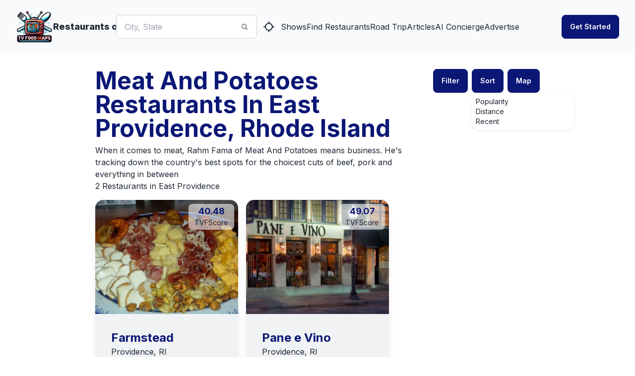

--- FILE ---
content_type: text/html; charset=utf-8
request_url: https://www.tvfoodmaps.com/restaurants_on/Meat-And-Potatoes/RI/East%20Providence?sort=distance
body_size: 22249
content:
<!DOCTYPE html><html lang="en" data-theme="fantasy" class="__className_f367f3"><head><meta charSet="utf-8"/><meta name="viewport" content="width=device-width, initial-scale=1, maximum-scale=1, user-scalable=no"/><link rel="preload" href="/_next/static/media/e4af272ccee01ff0-s.p.woff2" as="font" crossorigin="" type="font/woff2"/><link rel="preload" as="image" imageSrcSet="/_next/image?url=%2Flogo.png&amp;w=96&amp;q=75 1x, /_next/image?url=%2Flogo.png&amp;w=256&amp;q=75 2x" fetchPriority="high"/><link rel="preload" as="image" imageSrcSet="https://ik.imagekit.io/tvfoodmaps/prod/p5def357d9ceda403770e77e5.jpg?tr=w-640 1x, https://ik.imagekit.io/tvfoodmaps/prod/p5def357d9ceda403770e77e5.jpg?tr=w-1080 2x" fetchPriority="high"/><link rel="preload" as="image" imageSrcSet="https://ik.imagekit.io/tvfoodmaps/prod/p5def35e79ceda403770e7800.jpg?tr=w-640 1x, https://ik.imagekit.io/tvfoodmaps/prod/p5def35e79ceda403770e7800.jpg?tr=w-1080 2x" fetchPriority="high"/><link rel="stylesheet" href="/_next/static/css/f12923ec424396a1.css" data-precedence="next"/><link rel="preload" as="script" fetchPriority="low" href="/_next/static/chunks/webpack-54e2bb2258bed603.js"/><script src="/_next/static/chunks/fd9d1056-a3843091283fc47d.js" async=""></script><script src="/_next/static/chunks/8069-a39de9820ce73028.js" async=""></script><script src="/_next/static/chunks/main-app-110a24efb98f8f2a.js" async=""></script><script src="/_next/static/chunks/1749-1806c175cffbb4d1.js" async=""></script><script src="/_next/static/chunks/5250-c1776859f6c3389b.js" async=""></script><script src="/_next/static/chunks/7224-ead6f9649a43eb98.js" async=""></script><script src="/_next/static/chunks/8009-633770424c431a11.js" async=""></script><script src="/_next/static/chunks/5935-f4d894d9521364d7.js" async=""></script><script src="/_next/static/chunks/1500-c820ae6e2acc1ac1.js" async=""></script><script src="/_next/static/chunks/app/(root)/layout-6b5e4f828eefaff7.js" async=""></script><script src="/_next/static/chunks/app/(root)/error-439a01a853fab6da.js" async=""></script><script src="/_next/static/chunks/05f6971a-33beb414f37ab85e.js" async=""></script><script src="/_next/static/chunks/5837-e635cd85925d7654.js" async=""></script><script src="/_next/static/chunks/8853-fbb9b9c99f6fc813.js" async=""></script><script src="/_next/static/chunks/1424-7a115491349894f8.js" async=""></script><script src="/_next/static/chunks/app/(root)/restaurants_on/%5B...params%5D/page-c0aa9d0e9798992b.js" async=""></script><link rel="preload" href="https://www.googletagmanager.com/gtag/js?id=G-9S4JYTSN1D" as="script"/><link rel="apple-touch-icon" sizes="180x180" href="/apple-touch-icon.png"/><link rel="icon" type="image/png" sizes="32x32" href="/favicon-32x32.png"/><link rel="icon" type="image/png" sizes="16x16" href="/favicon-16x16.png"/><link rel="manifest" href="/manifest.webmanifest"/><link rel="mask-icon" href="/safari-pinned-tab.svg" color="#5bbad5"/><meta name="msapplication-TileColor" content="#da532c"/><meta name="theme-color" content="#ffffff"/><meta name="theme-color" content="#6e0b75"/><title>Map of Restaurants on Meat And Potatoes near East Providence, RI</title><meta name="description" content="Find the restaurants on  Meat And Potatoes  near East Providence, RI.  Track which restaurants on TV you want to go to or have been to."/><meta name="application-name" content="TVFoodMaps"/><link rel="manifest" href="/manifest.webmanifest"/><meta name="keywords" content="TVFoodMaps"/><link rel="canonical" href="https://www.tvfoodmaps.com/restaurants_on/Meat-And-Potatoes/RI/East%20Providence"/><meta property="og:title" content="Map of Restaurants on Meat And Potatoes near East Providence, RI"/><meta property="og:description" content="Find the restaurants on  Meat And Potatoes  near East Providence, RI.  Track which restaurants on TV you want to go to or have been to."/><meta property="og:url" content="https://www.tvfoodmaps.com/restaurants_on/Meat-And-Potatoes/RI/East%20Providence"/><meta property="og:site_name" content="TVFoodMaps"/><meta property="og:locale" content="en_US"/><meta property="og:image" content="https://s3.amazonaws.com/tvf-images/prod/p5def2b6e9ceda403770e7500.jpg"/><meta property="og:type" content="website"/><meta name="twitter:card" content="summary_large_image"/><meta name="twitter:creator" content="@bargpt"/><meta name="twitter:title" content="Map of Restaurants on Meat And Potatoes near East Providence, RI"/><meta name="twitter:description" content="Find the restaurants on  Meat And Potatoes  near East Providence, RI.  Track which restaurants on TV you want to go to or have been to."/><meta name="twitter:image" content="https://s3.amazonaws.com/tvf-images/prod/p5def2b6e9ceda403770e7500.jpg"/><meta name="next-size-adjust"/><script src="/_next/static/chunks/polyfills-c67a75d1b6f99dc8.js" noModule=""></script></head><body><style>#nprogress{pointer-events:none}#nprogress .bar{background:#6e0b75;position:fixed;z-index:1031;top:0;left:0;width:100%;height:3px}#nprogress .peg{display:block;position:absolute;right:0;width:100px;height:100%;box-shadow:0 0 10px #6e0b75,0 0 5px #6e0b75;opacity:1;-webkit-transform:rotate(3deg) translate(0px,-4px);-ms-transform:rotate(3deg) translate(0px,-4px);transform:rotate(3deg) translate(0px,-4px)}#nprogress .spinner{display:block;position:fixed;z-index:1031;top:15px;right:15px}#nprogress .spinner-icon{width:18px;height:18px;box-sizing:border-box;border:2px solid transparent;border-top-color:#6e0b75;border-left-color:#6e0b75;border-radius:50%;-webkit-animation:nprogress-spinner 400ms linear infinite;animation:nprogress-spinner 400ms linear infinite}.nprogress-custom-parent{overflow:hidden;position:relative}.nprogress-custom-parent #nprogress .bar,.nprogress-custom-parent #nprogress .spinner{position:absolute}@-webkit-keyframes nprogress-spinner{0%{-webkit-transform:rotate(0deg)}100%{-webkit-transform:rotate(360deg)}}@keyframes nprogress-spinner{0%{transform:rotate(0deg)}100%{transform:rotate(360deg)}}</style><!--$--> <header class="bg-base-200"><nav class="container flex items-center justify-between px-8 py-4 mx-auto" aria-label="Global"><div class="flex lg:flex-1"><a class="flex items-center gap-2 shrink-0 " title="TVFoodMaps homepage" href="/"><img alt="TVFoodMaps - Restaurants on TV" fetchPriority="high" width="75" height="75" decoding="async" data-nimg="1" style="color:transparent" srcSet="/_next/image?url=%2Flogo.png&amp;w=96&amp;q=75 1x, /_next/image?url=%2Flogo.png&amp;w=256&amp;q=75 2x" src="/_next/image?url=%2Flogo.png&amp;w=256&amp;q=75"/><span class="font-extrabold text-lg hidden lg:flex">Restaurants on TV</span></a><div class="lg:hidden flex justify-center items-center"><label class="input input-bordered input-md flex items-center px-0 w-full ml-4"><input type="text" class="w-5/6 bg-white" placeholder="City, State"/><svg xmlns="http://www.w3.org/2000/svg" viewBox="0 0 16 16" fill="currentColor" class="w-4 h-4 opacity-70"><path fill-rule="evenodd" d="M9.965 11.026a5 5 0 1 1 1.06-1.06l2.755 2.754a.75.75 0 1 1-1.06 1.06l-2.755-2.754ZM10.5 7a3.5 3.5 0 1 1-7 0 3.5 3.5 0 0 1 7 0Z" clip-rule="evenodd"></path></svg></label><a class="btn btn-square" title="Find Restaurants on TV Nearby" href="/restaurants_nearme"><svg xmlns="http://www.w3.org/2000/svg" width="24" height="24" viewBox="0 0 24 24" fill="none" stroke="currentColor" stroke-width="2" stroke-linecap="round" stroke-linejoin="round" class="lucide lucide-locate "><line x1="2" x2="5" y1="12" y2="12"></line><line x1="19" x2="22" y1="12" y2="12"></line><line x1="12" x2="12" y1="2" y2="5"></line><line x1="12" x2="12" y1="19" y2="22"></line><circle cx="12" cy="12" r="7"></circle></svg></a></div></div><div class="flex lg:hidden"><button type="button" class="-m-2.5 inline-flex items-center justify-center rounded-md p-2.5"><span class="sr-only">Open main menu</span><svg xmlns="http://www.w3.org/2000/svg" fill="none" viewBox="0 0 24 24" stroke-width="1.5" stroke="currentColor" class="w-6 h-6 text-base-content"><path stroke-linecap="round" stroke-linejoin="round" d="M3.75 6.75h16.5M3.75 12h16.5m-16.5 5.25h16.5"></path></svg></button></div><div class="hidden lg:flex lg:justify-center lg:gap-8 lg:items-center"><div class="flex"><label class="input input-bordered flex items-center gap-2"><input type="text" class="grow" placeholder="City, State"/><svg xmlns="http://www.w3.org/2000/svg" viewBox="0 0 16 16" fill="currentColor" class="w-4 h-4 opacity-70"><path fill-rule="evenodd" d="M9.965 11.026a5 5 0 1 1 1.06-1.06l2.755 2.754a.75.75 0 1 1-1.06 1.06l-2.755-2.754ZM10.5 7a3.5 3.5 0 1 1-7 0 3.5 3.5 0 0 1 7 0Z" clip-rule="evenodd"></path></svg></label><a class="btn btn-square" title="Find Restaurants on TV Nearby" href="/restaurants_nearme"><svg xmlns="http://www.w3.org/2000/svg" width="24" height="24" viewBox="0 0 24 24" fill="none" stroke="currentColor" stroke-width="2" stroke-linecap="round" stroke-linejoin="round" class="lucide lucide-locate "><line x1="2" x2="5" y1="12" y2="12"></line><line x1="19" x2="22" y1="12" y2="12"></line><line x1="12" x2="12" y1="2" y2="5"></line><line x1="12" x2="12" y1="19" y2="22"></line><circle cx="12" cy="12" r="7"></circle></svg></a></div><a class="link link-hover" title="Shows" href="/explore/shows">Shows</a><a class="link link-hover" title="Find Restaurants" href="/explore">Find Restaurants</a><a class="link link-hover" title="Road Trip" href="/restaurants-on-tv-road-trip">Road Trip</a><a class="link link-hover" title="Articles" href="/restaurants-on-tv-articles">Articles</a><a class="link link-hover" title="AI Concierge" href="/foodtv-ai-chat">AI Concierge</a><a class="link link-hover" title="Advertise" href="/advertise">Advertise</a></div><div class="hidden lg:flex lg:justify-end lg:flex-1"></div></nav><div class="relative z-50 hidden"><div class="fixed inset-y-0 right-0 z-10 w-full px-8 py-4 overflow-y-auto bg-base-200 sm:max-w-sm sm:ring-1 sm:ring-neutral/10 transform origin-right transition ease-in-out duration-300"><div class="flex items-center justify-between"><a class="flex items-center gap-2 shrink-0 " title="TVFoodMaps homepage" href="/"><span class="font-extrabold text-lg">TVFoodMaps</span></a><button type="button" class="-m-2.5 rounded-md p-2.5"><span class="sr-only">Close menu</span><svg xmlns="http://www.w3.org/2000/svg" fill="none" viewBox="0 0 24 24" stroke-width="1.5" stroke="currentColor" class="w-6 h-6"><path stroke-linecap="round" stroke-linejoin="round" d="M6 18L18 6M6 6l12 12"></path></svg></button></div><div class="flow-root mt-6"><div class="py-4"><div class="flex flex-col gap-y-4 items-start"><a class="link link-hover" title="Shows" href="/explore/shows">Shows</a><a class="link link-hover" title="Find Restaurants" href="/explore">Find Restaurants</a><a class="link link-hover" title="Road Trip" href="/restaurants-on-tv-road-trip">Road Trip</a><a class="link link-hover" title="Articles" href="/restaurants-on-tv-articles">Articles</a><a class="link link-hover" title="AI Concierge" href="/foodtv-ai-chat">AI Concierge</a><a class="link link-hover" title="Advertise" href="/advertise">Advertise</a></div></div><div class="divider"></div><div class="flex flex-col"></div></div></div></div></header><!--/$--><main class="max-w-3xl xl:max-w-4xl 2xl:max-w-6xl mx-auto mt-4 lg:mt-8 mb-8 lg:mb-4 px-4 lg:px-0"><script type="application/ld+json">{"@context":"https://schema.org","@type":"ItemList","name":"Meat And Potatoes Restaurants In East Providence, Rhode Island","description":"2 Restaurants in East Providence","itemListElement":[{"@type":"ListItem","position":1,"name":"Farmstead","image":"https://s3.amazonaws.com/tvf-images/prod/p5def357d9ceda403770e77e5.jpg","url":"https://www.tvfoodmaps.com/restaurant/RI/Providence/Farmstead"},{"@type":"ListItem","position":2,"name":"Pane e Vino","image":"https://s3.amazonaws.com/tvf-images/prod/p5def35e79ceda403770e7800.jpg","url":"https://www.tvfoodmaps.com/restaurant/RI/Providence/Pane-e-Vino"}]}</script><div class="flex flex-col lg:flex-row justify-center lg:justify-between"><div class="basis-5/6"><h1 class="text-2xl md:text-3xl lg:text-4xl xl:text-5xl font-bold mb-2 text-primary">Meat And Potatoes Restaurants In East Providence, Rhode Island</h1><h2>When it comes to meat, Rahm Fama of Meat And Potatoes means business. He&#x27;s tracking down the country&#x27;s best spots for the choicest cuts of beef, pork and everything in between </h2><h3>2 Restaurants in East Providence</h3></div><div class="flex flex-row justify-center lg:justify-end"><label for="my-drawer" class="btn btn-primary drawer-button mr-2">Filter</label><div class="dropdown mr-2"><div tabindex="0" role="button" class="btn btn-primary">Sort</div><ul tabindex="0" class="dropdown-content z-[1] menu p-2 shadow bg-base-100 rounded-box w-52"><li><a href="/restaurants_on/Meat-And-Potatoes/RI/East Providence">Popularity</a></li><li><a href="/restaurants_on/Meat-And-Potatoes/RI/East Providence?sort=distance">Distance</a></li><li><a href="/restaurants_on/Meat-And-Potatoes/RI/East Providence?sort=recent">Recent</a></li></ul></div><a href="#" title="Map of Restaurants on TV" class="btn btn-primary">Map</a></div></div><div class="mt-4 w-full"><div class=" flex flex-col w-full "><div class="grid grid-cols-1 md:grid-cols-2 lg:grid-cols-3 gap-x-2 gap-y-4 md:gap-x-4 md:gap-y-6 w-full"><div><article class="card bg-base-300/30 rounded-box rounded-box shadow-lg overflow-hidden h-full"><a href="/restaurant/RI/Providence/Farmstead" class="link link-hover hover:link-primary" title="Farmstead" rel="bookmark"><figure><div class="relative"><img alt="Farmstead" fetchPriority="high" width="512" height="512" decoding="async" data-nimg="1" class="aspect-video object-center object-cover hover:scale-[1.03] duration-200 ease-in-out" style="color:transparent" srcSet="https://ik.imagekit.io/tvfoodmaps/prod/p5def357d9ceda403770e77e5.jpg?tr=w-640 1x, https://ik.imagekit.io/tvfoodmaps/prod/p5def357d9ceda403770e77e5.jpg?tr=w-1080 2x" src="https://ik.imagekit.io/tvfoodmaps/prod/p5def357d9ceda403770e77e5.jpg?tr=w-1080"/></div><div class="absolute top-2 right-2"><div class="bg-base-200/60 px-3 py-1 rounded-lg text-primary font-bold text-center leading-tight text-lg">40.48<br/><span class="text-sm text-base-content font-normal">TVFScore</span></div></div></figure></a><div class="card-body"><div class="card-title mb-1 text-xl md:text-2xl font-bold"><div><h3><a href="/restaurant/RI/Providence/Farmstead" class="link link-hover hover:link-primary text-primary" title="Farmstead">Farmstead</a></h3><div class="text-base font-normal"><a href="/restaurants_on_tv/RI/Providence">Providence<!-- -->, <!-- -->RI</a></div></div></div><p class="text-base space-y-4 font-normal">Restaurant seen on Meat And Potatoes</p><div class="card-actions justify-end text-base-content/90 space-y-4"><div><div class="badge badge-error mr-2">Closed</div><div class="badge badge-outline"><a href="/restaurants_on/Meat-And-Potatoes">Meat And Potatoes</a></div></div></div></div></article></div><div><article class="card bg-base-300/30 rounded-box rounded-box shadow-lg overflow-hidden h-full"><a href="/restaurant/RI/Providence/Pane-e-Vino" class="link link-hover hover:link-primary" title="Pane e Vino" rel="bookmark"><figure><div class="relative"><img alt="Pane e Vino" fetchPriority="high" width="512" height="512" decoding="async" data-nimg="1" class="aspect-video object-center object-cover hover:scale-[1.03] duration-200 ease-in-out" style="color:transparent" srcSet="https://ik.imagekit.io/tvfoodmaps/prod/p5def35e79ceda403770e7800.jpg?tr=w-640 1x, https://ik.imagekit.io/tvfoodmaps/prod/p5def35e79ceda403770e7800.jpg?tr=w-1080 2x" src="https://ik.imagekit.io/tvfoodmaps/prod/p5def35e79ceda403770e7800.jpg?tr=w-1080"/></div><div class="absolute top-2 right-2"><div class="bg-base-200/60 px-3 py-1 rounded-lg text-primary font-bold text-center leading-tight text-lg">49.07<br/><span class="text-sm text-base-content font-normal">TVFScore</span></div></div></figure></a><div class="card-body"><div class="card-title mb-1 text-xl md:text-2xl font-bold"><div><h3><a href="/restaurant/RI/Providence/Pane-e-Vino" class="link link-hover hover:link-primary text-primary" title="Pane e Vino">Pane e Vino</a></h3><div class="text-base font-normal"><a href="/restaurants_on_tv/RI/Providence">Providence<!-- -->, <!-- -->RI</a></div></div></div><p class="text-base space-y-4 font-normal">

Pane e Vino in Providence, RI is a cozy Italian restaurant that has been featured on the TV show Meat And Potatoes. The resta...</p><div class="card-actions justify-end text-base-content/90 space-y-4"><div><div class="badge badge-outline"><a href="/restaurants_on/Meat-And-Potatoes">Meat And Potatoes</a></div></div></div></div></article></div></div></div></div><div class="drawer"><input id="my-drawer" type="checkbox" class="drawer-toggle"/><div class="drawer-content"></div><div class="drawer-side"><label for="my-drawer" aria-label="close sidebar" class="drawer-overlay"></label><div class="p-4 w-80 min-h-full bg-base-100 text-base-content"><h3 class="p-4 text-primary text-xl">Filter Restaurants</h3><details class="collapse bg-base-300 collapse-plus" open=""><summary class="collapse-title  text-xl font-medium"><h4 class="text-primary text-lg">By City:</h4></summary><div class="collapse-content"><div class=" menu flex flex-row "><div class="badge badge-secondary m-1"><a href="/restaurants_on/Meat-And-Potatoes/RI/East Providence/Providence">Providence<!-- -->(<!-- -->2<!-- -->)</a></div></div></div></details></div></div></div><div><h3 class="text-xl lg:text-3xl font-bold mt-4 lg:mt-12 mb-2 lg:mb-4 text-primary">Points of Interest near <!-- -->East Providence<!-- -->, <!-- -->RI</h3><div class=" flex flex-col w-full "><div class="grid grid-cols-2 md:grid-cols-3 lg:grid-cols-4 gap-x-2 gap-y-4 w-full"><div><article class="card bg-base-300/30 rounded-box rounded-box shadow-lg overflow-hidden h-full"><a href="/restaurants-near-poi/lifespan-college-of-health-sciences" class="link link-hover hover:link-primary" title="Lifespan College of Health Sciences" rel="bookmark"><figure><img alt="https://s3.amazonaws.com/tvf-images/prod/p5def392b9ceda403770e78f0.jpg" loading="lazy" width="512" height="512" decoding="async" data-nimg="1" class="aspect-video object-center object-cover hover:scale-[1.03] duration-200 ease-in-out" style="color:transparent" srcSet="/_next/image?url=https%3A%2F%2Fs3.amazonaws.com%2Ftvf-images%2Fprod%2Fp5def392b9ceda403770e78f0.jpg&amp;w=640&amp;q=75 1x, /_next/image?url=https%3A%2F%2Fs3.amazonaws.com%2Ftvf-images%2Fprod%2Fp5def392b9ceda403770e78f0.jpg&amp;w=1080&amp;q=75 2x" src="/_next/image?url=https%3A%2F%2Fs3.amazonaws.com%2Ftvf-images%2Fprod%2Fp5def392b9ceda403770e78f0.jpg&amp;w=1080&amp;q=75"/></figure></a><div class="card-body"><div class="card-title mb-1 text-xl md:text-2xl font-bold"><a href="/restaurants-near-poi/lifespan-college-of-health-sciences" class="link link-hover hover:link-primary text-primary" title="Lifespan College of Health Sciences" rel="bookmark">Lifespan College of Health Sciences</a></div><p class="text-base-content/90 space-y-4 font-normal">Offers education in healthcare fields, with ties to Rhode Island&#x27;s prominent healthcare system. Providence’s food culture includes numerous health-conscious dining options, organic cafes, and food ...</p><div class="card-actions justify-end text-base-content/90 space-y-4"></div></div></article></div><div><article class="card bg-base-300/30 rounded-box rounded-box shadow-lg overflow-hidden h-full"><a href="/restaurants-near-poi/new-england-conservatory" class="link link-hover hover:link-primary" title="New England Conservatory" rel="bookmark"><figure><img alt="https://s3.amazonaws.com/tvf-images/prod/p5def392b9ceda403770e78f0.jpg" loading="lazy" width="512" height="512" decoding="async" data-nimg="1" class="aspect-video object-center object-cover hover:scale-[1.03] duration-200 ease-in-out" style="color:transparent" srcSet="/_next/image?url=https%3A%2F%2Fs3.amazonaws.com%2Ftvf-images%2Fprod%2Fp5def392b9ceda403770e78f0.jpg&amp;w=640&amp;q=75 1x, /_next/image?url=https%3A%2F%2Fs3.amazonaws.com%2Ftvf-images%2Fprod%2Fp5def392b9ceda403770e78f0.jpg&amp;w=1080&amp;q=75 2x" src="/_next/image?url=https%3A%2F%2Fs3.amazonaws.com%2Ftvf-images%2Fprod%2Fp5def392b9ceda403770e78f0.jpg&amp;w=1080&amp;q=75"/></figure></a><div class="card-body"><div class="card-title mb-1 text-xl md:text-2xl font-bold"><a href="/restaurants-near-poi/new-england-conservatory" class="link link-hover hover:link-primary text-primary" title="New England Conservatory" rel="bookmark">New England Conservatory</a></div><p class="text-base-content/90 space-y-4 font-normal">This institution focuses on music performance and education, fostering a rich artistic culture in the heart of Providence. The local food scene supports this with many venues offering live entertai...</p><div class="card-actions justify-end text-base-content/90 space-y-4"></div></div></article></div><div><article class="card bg-base-300/30 rounded-box rounded-box shadow-lg overflow-hidden h-full"><a href="/restaurants-near-poi/brown-university" class="link link-hover hover:link-primary" title="Brown University" rel="bookmark"><figure><img alt="https://s3.amazonaws.com/tvf-images/prod/p5def392b9ceda403770e78f0.jpg" loading="lazy" width="512" height="512" decoding="async" data-nimg="1" class="aspect-video object-center object-cover hover:scale-[1.03] duration-200 ease-in-out" style="color:transparent" srcSet="/_next/image?url=https%3A%2F%2Fs3.amazonaws.com%2Ftvf-images%2Fprod%2Fp5def392b9ceda403770e78f0.jpg&amp;w=640&amp;q=75 1x, /_next/image?url=https%3A%2F%2Fs3.amazonaws.com%2Ftvf-images%2Fprod%2Fp5def392b9ceda403770e78f0.jpg&amp;w=1080&amp;q=75 2x" src="/_next/image?url=https%3A%2F%2Fs3.amazonaws.com%2Ftvf-images%2Fprod%2Fp5def392b9ceda403770e78f0.jpg&amp;w=1080&amp;q=75"/></figure></a><div class="card-body"><div class="card-title mb-1 text-xl md:text-2xl font-bold"><a href="/restaurants-near-poi/brown-university" class="link link-hover hover:link-primary text-primary" title="Brown University" rel="bookmark">Brown University</a></div><p class="text-base-content/90 space-y-4 font-normal">Brown University, an Ivy League institution in Providence, is known for its rigorous academics and flexible curriculum. The surrounding area features gourmet dining, cozy cafes, and a variety of re...</p><div class="card-actions justify-end text-base-content/90 space-y-4"></div></div></article></div><div><article class="card bg-base-300/30 rounded-box rounded-box shadow-lg overflow-hidden h-full"><a href="/restaurants-near-poi/college-unbound" class="link link-hover hover:link-primary" title="College Unbound" rel="bookmark"><figure><img alt="https://s3.amazonaws.com/tvf-images/prod/5def172a9ceda403770e6fb1_lOMc.png" loading="lazy" width="512" height="512" decoding="async" data-nimg="1" class="aspect-video object-center object-cover hover:scale-[1.03] duration-200 ease-in-out" style="color:transparent" srcSet="/_next/image?url=https%3A%2F%2Fs3.amazonaws.com%2Ftvf-images%2Fprod%2F5def172a9ceda403770e6fb1_lOMc.png&amp;w=640&amp;q=75 1x, /_next/image?url=https%3A%2F%2Fs3.amazonaws.com%2Ftvf-images%2Fprod%2F5def172a9ceda403770e6fb1_lOMc.png&amp;w=1080&amp;q=75 2x" src="/_next/image?url=https%3A%2F%2Fs3.amazonaws.com%2Ftvf-images%2Fprod%2F5def172a9ceda403770e6fb1_lOMc.png&amp;w=1080&amp;q=75"/></figure></a><div class="card-body"><div class="card-title mb-1 text-xl md:text-2xl font-bold"><a href="/restaurants-near-poi/college-unbound" class="link link-hover hover:link-primary text-primary" title="College Unbound" rel="bookmark">College Unbound</a></div><p class="text-base-content/90 space-y-4 font-normal">College Unbound in Providence emphasizes personalized learning for adult students. The neighborhood offers eclectic dining, from cozy cafes to food from around the globe, catering to busy students.</p><div class="card-actions justify-end text-base-content/90 space-y-4"></div></div></article></div><div><article class="card bg-base-300/30 rounded-box rounded-box shadow-lg overflow-hidden h-full"><a href="/restaurants-near-poi/johnson-wales-university" class="link link-hover hover:link-primary" title="Johnson &amp; Wales University" rel="bookmark"><figure><img alt="https://s3.amazonaws.com/tvf-images/prod/p5def0f9a9ceda403770e6da7.jpg" loading="lazy" width="512" height="512" decoding="async" data-nimg="1" class="aspect-video object-center object-cover hover:scale-[1.03] duration-200 ease-in-out" style="color:transparent" srcSet="/_next/image?url=https%3A%2F%2Fs3.amazonaws.com%2Ftvf-images%2Fprod%2Fp5def0f9a9ceda403770e6da7.jpg&amp;w=640&amp;q=75 1x, /_next/image?url=https%3A%2F%2Fs3.amazonaws.com%2Ftvf-images%2Fprod%2Fp5def0f9a9ceda403770e6da7.jpg&amp;w=1080&amp;q=75 2x" src="/_next/image?url=https%3A%2F%2Fs3.amazonaws.com%2Ftvf-images%2Fprod%2Fp5def0f9a9ceda403770e6da7.jpg&amp;w=1080&amp;q=75"/></figure></a><div class="card-body"><div class="card-title mb-1 text-xl md:text-2xl font-bold"><a href="/restaurants-near-poi/johnson-wales-university" class="link link-hover hover:link-primary text-primary" title="Johnson &amp; Wales University" rel="bookmark">Johnson &amp; Wales University</a></div><p class="text-base-content/90 space-y-4 font-normal">Johnson &amp; Wales University, located in Providence, is renowned for its culinary arts and hospitality programs. The university’s urban location gives students access to a dynamic food culture, inclu...</p><div class="card-actions justify-end text-base-content/90 space-y-4"></div></div></article></div><div><article class="card bg-base-300/30 rounded-box rounded-box shadow-lg overflow-hidden h-full"><a href="/restaurants-near-poi/johnson-wales-university-north-miami" class="link link-hover hover:link-primary" title="Johnson &amp; Wales University - North Miami" rel="bookmark"><figure><img alt="https://s3.amazonaws.com/tvf-images/prod/p5def4db89ceda403770e7eee.jpg" loading="lazy" width="512" height="512" decoding="async" data-nimg="1" class="aspect-video object-center object-cover hover:scale-[1.03] duration-200 ease-in-out" style="color:transparent" srcSet="/_next/image?url=https%3A%2F%2Fs3.amazonaws.com%2Ftvf-images%2Fprod%2Fp5def4db89ceda403770e7eee.jpg&amp;w=640&amp;q=75 1x, /_next/image?url=https%3A%2F%2Fs3.amazonaws.com%2Ftvf-images%2Fprod%2Fp5def4db89ceda403770e7eee.jpg&amp;w=1080&amp;q=75 2x" src="/_next/image?url=https%3A%2F%2Fs3.amazonaws.com%2Ftvf-images%2Fprod%2Fp5def4db89ceda403770e7eee.jpg&amp;w=1080&amp;q=75"/></figure></a><div class="card-body"><div class="card-title mb-1 text-xl md:text-2xl font-bold"><a href="/restaurants-near-poi/johnson-wales-university-north-miami" class="link link-hover hover:link-primary text-primary" title="Johnson &amp; Wales University - North Miami" rel="bookmark">Johnson &amp; Wales University - North Miami</a></div><p class="text-base-content/90 space-y-4 font-normal">While based in Miami, this branch ensures its culinary program extends to Rhode Island students. The local area is rich in dining options, focusing on multicultural flavors and innovative food conc...</p><div class="card-actions justify-end text-base-content/90 space-y-4"></div></div></article></div><div><article class="card bg-base-300/30 rounded-box rounded-box shadow-lg overflow-hidden h-full"><a href="/restaurants-near-poi/the-graduate-providence" class="link link-hover hover:link-primary" title="The Graduate Providence" rel="bookmark"><figure><img alt="https://s3.amazonaws.com/tvf-images/prod/p5def4db99ceda403770e7eef.jpg" loading="lazy" width="512" height="512" decoding="async" data-nimg="1" class="aspect-video object-center object-cover hover:scale-[1.03] duration-200 ease-in-out" style="color:transparent" srcSet="/_next/image?url=https%3A%2F%2Fs3.amazonaws.com%2Ftvf-images%2Fprod%2Fp5def4db99ceda403770e7eef.jpg&amp;w=640&amp;q=75 1x, /_next/image?url=https%3A%2F%2Fs3.amazonaws.com%2Ftvf-images%2Fprod%2Fp5def4db99ceda403770e7eef.jpg&amp;w=1080&amp;q=75 2x" src="/_next/image?url=https%3A%2F%2Fs3.amazonaws.com%2Ftvf-images%2Fprod%2Fp5def4db99ceda403770e7eef.jpg&amp;w=1080&amp;q=75"/></figure></a><div class="card-body"><div class="card-title mb-1 text-xl md:text-2xl font-bold"><a href="/restaurants-near-poi/the-graduate-providence" class="link link-hover hover:link-primary text-primary" title="The Graduate Providence" rel="bookmark">The Graduate Providence</a></div><p class="text-base-content/90 space-y-4 font-normal">This hotel offers a range of meeting spaces and is popular for corporate conferences, team-building retreats, and social events, blending elegance with functionality.</p><div class="card-actions justify-end text-base-content/90 space-y-4"></div></div></article></div><div><article class="card bg-base-300/30 rounded-box rounded-box shadow-lg overflow-hidden h-full"><a href="/restaurants-near-poi/rhode-island-convention-center" class="link link-hover hover:link-primary" title="Rhode Island Convention Center" rel="bookmark"><figure><img alt="https://s3.amazonaws.com/tvf-images/prod/p5def6c629ceda403770e87a5.jpg" loading="lazy" width="512" height="512" decoding="async" data-nimg="1" class="aspect-video object-center object-cover hover:scale-[1.03] duration-200 ease-in-out" style="color:transparent" srcSet="/_next/image?url=https%3A%2F%2Fs3.amazonaws.com%2Ftvf-images%2Fprod%2Fp5def6c629ceda403770e87a5.jpg&amp;w=640&amp;q=75 1x, /_next/image?url=https%3A%2F%2Fs3.amazonaws.com%2Ftvf-images%2Fprod%2Fp5def6c629ceda403770e87a5.jpg&amp;w=1080&amp;q=75 2x" src="/_next/image?url=https%3A%2F%2Fs3.amazonaws.com%2Ftvf-images%2Fprod%2Fp5def6c629ceda403770e87a5.jpg&amp;w=1080&amp;q=75"/></figure></a><div class="card-body"><div class="card-title mb-1 text-xl md:text-2xl font-bold"><a href="/restaurants-near-poi/rhode-island-convention-center" class="link link-hover hover:link-primary text-primary" title="Rhode Island Convention Center" rel="bookmark">Rhode Island Convention Center</a></div><p class="text-base-content/90 space-y-4 font-normal">The Rhode Island Convention Center hosts a range of events including trade shows, conventions, and corporate meetings. It is known for its versatile space and modern facilities.</p><div class="card-actions justify-end text-base-content/90 space-y-4"></div></div></article></div></div></div></div><div class="flex items-center w-full justify-center"><div class="join grid grid-cols-2 mt-4 lg:mt-8 w-3/4 md:w-1/2 lg:w-1/4 "><a class="join-item btn btn-outline" href="/restaurants_on/Meat-And-Potatoes/RI/East%20Providence?sort=distance">Previous page</a><a class="join-item btn btn-secondary" href="/restaurants_on/Meat-And-Potatoes/RI/East%20Providence?page=2&amp;sort=distance">Next</a></div></div></main><footer class="bg-base-200 border-t border-base-content/10 mt-4 lg:mt-16"><div class="max-w-7xl mx-auto py-10 lg:py-12"><div class=" flex lg:items-start md:flex-row md:flex-nowrap flex-wrap flex-col"><div class="w-64 flex-shrink-0 md:mx-0 mx-auto text-center md:text-left"><a aria-current="page" class="flex gap-2 justify-center md:justify-start items-center" href="/#"><strong class="font-extrabold tracking-tight text-base md:text-lg">TVFoodMaps</strong></a><div class="flex space-x-4 pb-4 sm:pb-0 pt-6 sm:pt-4 items-center justify-center"><a rel="nofollow" class="hover:text-gray-200 text-gray-400" href="https://twitter.com/TVFoodMaps"><svg xmlns="http://www.w3.org/2000/svg" class="h-6 w-6" fill="black" viewBox="0 0 24 24" stroke="currentColor"><path d="M8.29 20.251c7.547 0 11.675-6.253 11.675-11.675 0-.178 0-.355-.012-.53A8.348 8.348 0 0 0 22 5.92a8.19 8.19 0 0 1-2.357.646 4.118 4.118 0 0 0 1.804-2.27 8.224 8.224 0 0 1-2.605.996 4.107 4.107 0 0 0-6.993 3.743 11.65 11.65 0 0 1-8.457-4.287 4.106 4.106 0 0 0 1.27 5.477A4.073 4.073 0 0 1 2.8 9.713v.052a4.105 4.105 0 0 0 3.292 4.022 4.093 4.093 0 0 1-1.853.07 4.108 4.108 0 0 0 3.834 2.85A8.233 8.233 0 0 1 2 18.407a11.615 11.615 0 0 0 6.29 1.84"></path></svg></a><a rel="nofollow" class="flex items-center hover:text-gray-200 text-gray-400" href="https://www.facebook.com/tvfoodmaps/"><svg xmlns="http://www.w3.org/2000/svg" class="h-6 w-6 text-gray-400" fill="black" viewBox="0 0 512 512" stroke="currentColor"><path d="M211.9 197.4h-36.7v59.9h36.7V433.1h70.5V256.5h49.2l5.2-59.1h-54.4c0 0 0-22.1 0-33.7 0-13.9 2.8-19.5 16.3-19.5 10.9 0 38.2 0 38.2 0V82.9c0 0-40.2 0-48.8 0 -52.5 0-76.1 23.1-76.1 67.3C211.9 188.8 211.9 197.4 211.9 197.4z"></path></svg></a><a rel="nofollow" class="flex items-center hover:text-gray-200" href="https://www.instagram.com/TVFoodMaps/"><svg class="h-6 w-6" fill="black" viewBox="0 0 512 512" stroke="currentColor"><path d="M365.3 234.1h-24.7c1.8 7 2.9 14.3 2.9 21.9 0 48.3-39.2 87.5-87.5 87.5 -48.3 0-87.5-39.2-87.5-87.5 0-7.6 1.1-14.9 2.9-21.9h-24.7V354.4c0 6 4.9 10.9 10.9 10.9H354.4c6 0 10.9-4.9 10.9-10.9V234.1H365.3zM365.3 157.6c0-6-4.9-10.9-10.9-10.9h-32.8c-6 0-10.9 4.9-10.9 10.9v32.8c0 6 4.9 10.9 10.9 10.9h32.8c6 0 10.9-4.9 10.9-10.9V157.6zM256 201.3c-30.2 0-54.7 24.5-54.7 54.7 0 30.2 24.5 54.7 54.7 54.7 30.2 0 54.7-24.5 54.7-54.7C310.7 225.8 286.2 201.3 256 201.3M365.3 398.1H146.7c-18.1 0-32.8-14.7-32.8-32.8V146.7c0-18.1 14.7-32.8 32.8-32.8h218.7c18.1 0 32.8 14.7 32.8 32.8v218.7C398.1 383.4 383.5 398.1 365.3 398.1"></path></svg></a><a rel="nofollow" class="flex items-center hover:text-gray-200" href="https://www.tiktok.com/@TVFoodMaps"><svg xmlns="http://www.w3.org/2000/svg" class="h-6 w-6" fill="black" viewBox="0 0 512 512" stroke="currentColor"><path d="M448,209.91a210.06,210.06,0,0,1-122.77-39.25V349.38A162.55,162.55,0,1,1,185,188.31V278.2a74.62,74.62,0,1,0,52.23,71.18V0l88,0a121.18,121.18,0,0,0,1.86,22.17h0A122.18,122.18,0,0,0,381,102.39a121.43,121.43,0,0,0,67,20.14Z"></path></svg></a><a class="flex items-center hover:text-gray-200" href="https://www.pinterest.com/tvfoodmaps"><svg version="1.1" id="Layer_1" xmlns="http://www.w3.org/2000/svg" viewBox="0 0 511.998 511.998" class="h-6 w-6" fill="black"><g id="SVGRepo_bgCarrier" stroke-width="0"></g><g id="SVGRepo_tracerCarrier" stroke-linecap="round" stroke-linejoin="round"></g><g id="SVGRepo_iconCarrier"> <path d="M405.017,52.467C369.774,18.634,321.001,0,267.684,0C186.24,0,136.148,33.385,108.468,61.39 c-34.114,34.513-53.675,80.34-53.675,125.732c0,56.993,23.839,100.737,63.76,117.011c2.68,1.098,5.377,1.651,8.021,1.651 c8.422,0,15.095-5.511,17.407-14.35c1.348-5.071,4.47-17.582,5.828-23.013c2.906-10.725,0.558-15.884-5.78-23.353 c-11.546-13.662-16.923-29.817-16.923-50.842c0-62.451,46.502-128.823,132.689-128.823c68.386,0,110.866,38.868,110.866,101.434 c0,39.482-8.504,76.046-23.951,102.961c-10.734,18.702-29.609,40.995-58.585,40.995c-12.53,0-23.786-5.147-30.888-14.121 c-6.709-8.483-8.921-19.441-6.222-30.862c3.048-12.904,7.205-26.364,11.228-39.376c7.337-23.766,14.273-46.213,14.273-64.122 c0-30.632-18.832-51.215-46.857-51.215c-35.616,0-63.519,36.174-63.519,82.354c0,22.648,6.019,39.588,8.744,46.092 c-4.487,19.01-31.153,132.03-36.211,153.342c-2.925,12.441-20.543,110.705,8.618,118.54c32.764,8.803,62.051-86.899,65.032-97.713 c2.416-8.795,10.869-42.052,16.049-62.495c15.817,15.235,41.284,25.535,66.064,25.535c46.715,0,88.727-21.022,118.298-59.189 c28.679-37.02,44.474-88.618,44.474-145.282C457.206,127.983,438.182,84.311,405.017,52.467z"></path> </g></svg></a></div><p class="mt-3 text-sm text-base-content/80">Find the best restaurants as seen on TV.</p><p class="mt-3 text-sm text-base-content/60">Copyright © <!-- -->2026<!-- --> - All rights reserved</p></div><div class="flex-grow flex flex-wrap justify-center -mb-10 md:mt-0 mt-10 text-center ml-2 lg:ml-8"><div class="lg:w-1/3 md:w-1/2 w-full px-4"><div class="footer-title font-semibold text-base-content tracking-widest text-sm md:text-left mb-3">Explore</div><div class="flex flex-col justify-center items-center md:items-start gap-2 mb-10 text-sm"><a class="link link-hover" href="/explore/recent-restaurants">Recent Restaurants</a><a class="link link-hover" href="/explore/popular-restaurants">Popular Restauarnts</a><a class="link link-hover" href="/explore/shows">Shows</a><a class="link link-hover" href="/foodtv-ai-chat">AI Concierge</a><a class="link link-hover" href="/explore/guides">Guides</a><a class="link link-hover" href="/restaurants-on-tv-articles">Articles</a></div></div><div class="lg:w-1/3 md:w-1/2 w-full px-4"><div class="footer-title font-semibold text-base-content tracking-widest text-sm md:text-left mb-3">Points of Interest</div><div class="flex flex-col justify-center items-center md:items-start gap-2 mb-10 text-sm"><a class="link link-hover" href="/explore/pois/college">Near Colleges</a><a class="link link-hover" href="/explore/pois/airport">Near Airports</a><a class="link link-hover" href="/explore/pois/stadium">Near Stadiums</a><a class="link link-hover" href="/explore/pois/youthsport">Near Sport Complexes</a><a class="link link-hover" href="/explore/pois/conference">Near Conference Centers</a><a class="link link-hover" href="/explore/pois/landmark">Near Landmarks</a></div></div><div class="lg:w-1/3 md:w-1/2 w-full px-4"><div class="footer-title font-semibold text-base-content tracking-widest text-sm md:text-left mb-3">TVFoodMaps</div><div class="flex flex-col justify-center items-center md:items-start gap-2 mb-10 text-sm"><a class="link link-hover" href="/advertise">Promote Your Restaurant</a><a class="link link-hover" href="/affiliate">Earn Money</a><a class="link link-hover" href="/foodtv-products">Products</a><a class="link link-hover" href="/contact-us">Contact Us</a><a class="link link-hover" href="/tos">Terms of services</a><a class="link link-hover" href="/privacy-policy">Privacy policy</a></div><div class="footer-title font-semibold text-base-content tracking-widest text-sm md:text-left mb-3"><a href="https://www.apsquared.co" class="link-hover">APSquared Sites</a></div><div class="flex flex-col justify-center items-center md:items-start gap-2 mb-10 text-sm"><a class="link link-hover" href="https://www.legallyvibing.com">Legal THC Products Directory</a><a class="link link-hover" href="https://www.bargpt.app">Thirsty? Check out BarGPT Cocktails</a></div></div></div></div></div></footer><div style="position:fixed;z-index:9999;top:16px;left:16px;right:16px;bottom:16px;pointer-events:none"></div><script src="/_next/static/chunks/webpack-54e2bb2258bed603.js" async=""></script><script>(self.__next_f=self.__next_f||[]).push([0]);self.__next_f.push([2,null])</script><script>self.__next_f.push([1,"0:\"$L1\"\n"])</script><script>self.__next_f.push([1,"2:HL[\"/_next/static/media/e4af272ccee01ff0-s.p.woff2\",\"font\",{\"crossOrigin\":\"\",\"type\":\"font/woff2\"}]\n3:HL[\"/_next/static/css/f12923ec424396a1.css\",\"style\"]\n"])</script><script>self.__next_f.push([1,"4:I[7690,[],\"\"]\n7:I[5613,[],\"\"]\n9:I[1778,[],\"\"]\nc:I[8955,[],\"\"]\n8:[\"params\",\"Meat-And-Potatoes/RI/East%20Providence\",\"c\"]\nd:[]\n"])</script><script>self.__next_f.push([1,"1:[null,[\"$\",\"$L4\",null,{\"buildId\":\"P2mImjiyht-LCva8p10P9\",\"assetPrefix\":\"\",\"initialCanonicalUrl\":\"/restaurants_on/Meat-And-Potatoes/RI/East%20Providence?sort=distance\",\"initialTree\":[\"\",{\"children\":[\"(root)\",{\"children\":[\"restaurants_on\",{\"children\":[[\"params\",\"Meat-And-Potatoes/RI/East%20Providence\",\"c\"],{\"children\":[\"__PAGE__?{\\\"sort\\\":\\\"distance\\\"}\",{}]}]}]},\"$undefined\",\"$undefined\",true]}],\"initialSeedData\":[\"\",{\"children\":[\"(root)\",{\"children\":[\"restaurants_on\",{\"children\":[[\"params\",\"Meat-And-Potatoes/RI/East%20Providence\",\"c\"],{\"children\":[\"__PAGE__\",{},[\"$L5\",\"$L6\",null]]},[\"$\",\"$L7\",null,{\"parallelRouterKey\":\"children\",\"segmentPath\":[\"children\",\"(root)\",\"children\",\"restaurants_on\",\"children\",\"$8\",\"children\"],\"loading\":\"$undefined\",\"loadingStyles\":\"$undefined\",\"loadingScripts\":\"$undefined\",\"hasLoading\":false,\"error\":\"$undefined\",\"errorStyles\":\"$undefined\",\"errorScripts\":\"$undefined\",\"template\":[\"$\",\"$L9\",null,{}],\"templateStyles\":\"$undefined\",\"templateScripts\":\"$undefined\",\"notFound\":\"$undefined\",\"notFoundStyles\":\"$undefined\",\"styles\":null}]]},[\"$\",\"$L7\",null,{\"parallelRouterKey\":\"children\",\"segmentPath\":[\"children\",\"(root)\",\"children\",\"restaurants_on\",\"children\"],\"loading\":\"$undefined\",\"loadingStyles\":\"$undefined\",\"loadingScripts\":\"$undefined\",\"hasLoading\":false,\"error\":\"$undefined\",\"errorStyles\":\"$undefined\",\"errorScripts\":\"$undefined\",\"template\":[\"$\",\"$L9\",null,{}],\"templateStyles\":\"$undefined\",\"templateScripts\":\"$undefined\",\"notFound\":\"$undefined\",\"notFoundStyles\":\"$undefined\",\"styles\":null}]]},[null,\"$La\",null]]},[\"$\",\"$L7\",null,{\"parallelRouterKey\":\"children\",\"segmentPath\":[\"children\"],\"loading\":\"$undefined\",\"loadingStyles\":\"$undefined\",\"loadingScripts\":\"$undefined\",\"hasLoading\":false,\"error\":\"$undefined\",\"errorStyles\":\"$undefined\",\"errorScripts\":\"$undefined\",\"template\":[\"$\",\"$L9\",null,{}],\"templateStyles\":\"$undefined\",\"templateScripts\":\"$undefined\",\"notFound\":[[\"$\",\"title\",null,{\"children\":\"404: This page could not be found.\"}],[\"$\",\"div\",null,{\"style\":{\"fontFamily\":\"system-ui,\\\"Segoe UI\\\",Roboto,Helvetica,Arial,sans-serif,\\\"Apple Color Emoji\\\",\\\"Segoe UI Emoji\\\"\",\"height\":\"100vh\",\"textAlign\":\"center\",\"display\":\"flex\",\"flexDirection\":\"column\",\"alignItems\":\"center\",\"justifyContent\":\"center\"},\"children\":[\"$\",\"div\",null,{\"children\":[[\"$\",\"style\",null,{\"dangerouslySetInnerHTML\":{\"__html\":\"body{color:#000;background:#fff;margin:0}.next-error-h1{border-right:1px solid rgba(0,0,0,.3)}@media (prefers-color-scheme:dark){body{color:#fff;background:#000}.next-error-h1{border-right:1px solid rgba(255,255,255,.3)}}\"}}],[\"$\",\"h1\",null,{\"className\":\"next-error-h1\",\"style\":{\"display\":\"inline-block\",\"margin\":\"0 20px 0 0\",\"padding\":\"0 23px 0 0\",\"fontSize\":24,\"fontWeight\":500,\"verticalAlign\":\"top\",\"lineHeight\":\"49px\"},\"children\":\"404\"}],[\"$\",\"div\",null,{\"style\":{\"display\":\"inline-block\"},\"children\":[\"$\",\"h2\",null,{\"style\":{\"fontSize\":14,\"fontWeight\":400,\"lineHeight\":\"49px\",\"margin\":0},\"children\":\"This page could not be found.\"}]}]]}]}]],\"notFoundStyles\":[],\"styles\":[[\"$\",\"link\",\"0\",{\"rel\":\"stylesheet\",\"href\":\"/_next/static/css/f12923ec424396a1.css\",\"precedence\":\"next\",\"crossOrigin\":\"$undefined\"}]]}]],\"initialHead\":[false,\"$Lb\"],\"globalErrorComponent\":\"$c\",\"missingSlots\":\"$Wd\"}]]\n"])</script><script>self.__next_f.push([1,"e:I[1600,[\"1749\",\"static/chunks/1749-1806c175cffbb4d1.js\",\"5250\",\"static/chunks/5250-c1776859f6c3389b.js\",\"7224\",\"static/chunks/7224-ead6f9649a43eb98.js\",\"8009\",\"static/chunks/8009-633770424c431a11.js\",\"5935\",\"static/chunks/5935-f4d894d9521364d7.js\",\"1500\",\"static/chunks/1500-c820ae6e2acc1ac1.js\",\"8332\",\"static/chunks/app/(root)/layout-6b5e4f828eefaff7.js\"],\"\"]\nf:\"$Sreact.suspense\"\n10:I[3212,[\"1749\",\"static/chunks/1749-1806c175cffbb4d1.js\",\"5250\",\"static/chunks/5250-c1776859f6c3389b.js\",\"7224\",\"static/chunk"])</script><script>self.__next_f.push([1,"s/7224-ead6f9649a43eb98.js\",\"8009\",\"static/chunks/8009-633770424c431a11.js\",\"5935\",\"static/chunks/5935-f4d894d9521364d7.js\",\"1500\",\"static/chunks/1500-c820ae6e2acc1ac1.js\",\"8332\",\"static/chunks/app/(root)/layout-6b5e4f828eefaff7.js\"],\"\"]\n11:I[5785,[\"5250\",\"static/chunks/5250-c1776859f6c3389b.js\",\"4701\",\"static/chunks/app/(root)/error-439a01a853fab6da.js\"],\"\"]\n18:I[5250,[\"1402\",\"static/chunks/05f6971a-33beb414f37ab85e.js\",\"1749\",\"static/chunks/1749-1806c175cffbb4d1.js\",\"5250\",\"static/chunks/5250-c1776859f6c3"])</script><script>self.__next_f.push([1,"389b.js\",\"5837\",\"static/chunks/5837-e635cd85925d7654.js\",\"7224\",\"static/chunks/7224-ead6f9649a43eb98.js\",\"8853\",\"static/chunks/8853-fbb9b9c99f6fc813.js\",\"1424\",\"static/chunks/1424-7a115491349894f8.js\",\"805\",\"static/chunks/app/(root)/restaurants_on/%5B...params%5D/page-c0aa9d0e9798992b.js\"],\"\"]\n19:I[6112,[\"1749\",\"static/chunks/1749-1806c175cffbb4d1.js\",\"5250\",\"static/chunks/5250-c1776859f6c3389b.js\",\"7224\",\"static/chunks/7224-ead6f9649a43eb98.js\",\"8009\",\"static/chunks/8009-633770424c431a11.js\",\"5935\",\"static"])</script><script>self.__next_f.push([1,"/chunks/5935-f4d894d9521364d7.js\",\"1500\",\"static/chunks/1500-c820ae6e2acc1ac1.js\",\"8332\",\"static/chunks/app/(root)/layout-6b5e4f828eefaff7.js\"],\"\"]\n12:T627,"])</script><script>self.__next_f.push([1,"M697.636 545.355c-4.711-5.95-6.637-7.343-11.284-13.347q-56.765-73.417-106.708-151.793-33.924-53.23-64.483-108.504-14.549-26.278-28.3-52.969-10.67-20.695-20.864-41.638a841.984 841.984 0 0 1-5.711-12.009c-4.428-9.442-8.774-18.93-13.44-28.244-5.317-10.616-11.789-21.745-21.552-28.877a29.405 29.405 0 0 0-15.319-5.895c-7.948-.513-15.282 2.769-22.176 6.353-50.438 26.301-97.659 59.276-140.37 96.798A730.778 730.778 0 0 0 133.39 331.82c-1.009 1.44-3.393.064-2.375-1.384q6.01-8.498 12.257-16.813a734.817 734.817 0 0 1 187.6-174.986q18.248-11.825 37.182-22.542c6.362-3.603 12.752-7.16 19.251-10.497 6.372-3.272 13.137-6.215 20.416-6.325 24.77-.385 37.595 27.667 46.405 46.542q4.153 8.911 8.406 17.767 16.075 33.62 33.388 66.628 10.684 20.379 21.837 40.52 34.707 62.717 73.778 122.896c34.506 53.143 68.737 100.089 108.046 149.785 1.082 1.375-.852 3.337-1.944 1.943ZM244.982 191.378c-1.44-1.604-2.87-3.209-4.318-4.813-11.422-12.632-23.679-25.118-39.364-32.36a57.11 57.11 0 0 0-23.927-5.547c-8.562.028-16.932 2.274-24.843 5.418-3.74 1.494-7.399 3.19-11.001 4.996-4.116 2.072-8.16 4.281-12.183 6.51q-11.332 6.27-22.369 13.09-21.96 13.572-42.545 29.216-10.671 8.113-20.902 16.758-9.516 8.03-18.646 16.492c-1.302 1.201-3.245-.742-1.944-1.943a441.255 441.255 0 0 1 4.85-4.446q6.875-6.216 13.971-12.193 12.94-10.918 26.549-20.993 21.162-15.676 43.782-29.226 11.304-6.765 22.919-12.962a198.735 198.735 0 0 1 7.095-3.621 113.116 113.116 0 0 1 16.868-6.867 60.006 60.006 0 0 1 25.476-2.502 66.327 66.327 0 0 1 23.505 8.131c15.401 8.608 27.346 21.92 38.97 34.91 1.174 1.32-.76 3.272-1.943 1.952Z"])</script><script>self.__next_f.push([1,"13:T43d,"])</script><script>self.__next_f.push([1,"M851.011 92.728a.982.982 0 0 1-.302-.047C586.303 9.063 353.265 19.998 204.33 43.895a1294.017 1294.017 0 0 0-60.403 11.161 1196.246 1196.246 0 0 0-15.597 3.378 1023.104 1023.104 0 0 0-18.532 4.306q-3.873.917-7.595 1.849a972.21 972.21 0 0 0-11.66 2.957 930.173 930.173 0 0 0-13.797 3.671.442.442 0 0 1-.051.015v.001a926.363 926.363 0 0 0-15.323 4.325c-2.698.78-5.304 1.548-7.8 2.307-.278.077-.525.151-.776.227l-.536.164c-.31.094-.617.187-.924.275l-.02.006h.001l-.811.253c-.968.293-1.912.579-2.841.864C23.119 87.22 9.626 92.604 9.493 92.656a1 1 0 1 1-.744-1.856c.134-.053 13.693-5.463 38.327-13.058.932-.286 1.88-.572 2.85-.866l.754-.235c.026-.01.051-.017.078-.025.305-.087.61-.18.92-.273l.536-.164c.268-.08.532-.16.802-.235a593.8 593.8 0 0 1 7.797-2.307 932.235 932.235 0 0 1 15.334-4.328c.017-.006.033-.01.05-.014v-.001a941.379 941.379 0 0 1 13.844-3.685 993.766 993.766 0 0 1 11.68-2.962q3.738-.93 7.61-1.852a1026.011 1026.011 0 0 1 18.563-4.313c5.299-1.183 10.555-2.322 15.622-3.383a1295.424 1295.424 0 0 1 60.497-11.178c149.149-23.932 382.52-34.884 647.299 48.854a1 1 0 0 1-.3 1.953Z"])</script><script>self.__next_f.push([1,"14:Ta15,"])</script><script>self.__next_f.push([1,"M262.989 419.84a6.73 6.73 0 0 0-1.7-2.67 6.43 6.43 0 0 0-.92-.71c-2.61-1.74-6.51-2.13-8.99 0a5.81 5.81 0 0 0-.69.71q-1.11 1.365-2.28 2.67a88.226 88.226 0 0 1-3.96 4.24c-.39.38-.78.77-1.18 1.15-.23.23-.46.45-.69.67-.88.84-1.78 1.65-2.69 2.45-.48.43-.96.85-1.45 1.26-.73.61-1.46 1.22-2.2 1.81-.07.05-.14.1-.21.16-.02.01-.03.03-.05.04-.01 0-.02 0-.03.02a.179.179 0 0 0-.07.05c-.22.15-.37.25-.48.34.04-.02.08-.05.12-.07-.18.14-.37.28-.55.42a92.853 92.853 0 0 1-5.37 3.69 99.21 99.21 0 0 1-14.22 7.55c-.33.13-.67.27-1.01.4a85.97 85.97 0 0 1-40.85 6.02q-2.13-.165-4.26-.45c-1.64-.24-3.27-.53-4.89-.86a97.932 97.932 0 0 1-18.02-5.44 118.652 118.652 0 0 1-20.66-12.12c-1-.71-2.01-1.42-3.02-2.11 1.15-2.82 2.28-5.64 3.38-8.48.55-1.37 1.08-2.74 1.6-4.12 4.09-10.63 7.93-21.36 11.61-32.13q5.58-16.365 10.53-32.92.51-1.68.99-3.36 2.595-8.745 4.98-17.53c.15-.57.31-1.13.45-1.7q.69-2.52 1.35-5.04c1-3.79-1.26-8.32-5.24-9.23a7.634 7.634 0 0 0-9.22 5.24c-.43 1.62-.86 3.23-1.3 4.85q-3.165 11.745-6.66 23.41l-1.02 3.36q-7.71 25.41-16.93 50.31-1.11 3.015-2.25 6.01c-.37.98-.74 1.96-1.12 2.94-.73 1.93-1.48 3.86-2.23 5.79-.43 1.13-.87 2.26-1.31 3.38-.29.71-.57 1.42-.85 2.12a41.81 41.81 0 0 0-8.81-2.12l-.48-.06a27.397 27.397 0 0 0-7.01.06 23.914 23.914 0 0 0-17.24 10.66c-4.77 7.51-4.71 18.25 1.98 24.63 6.89 6.57 17.32 6.52 25.43 2.41a28.351 28.351 0 0 0 10.52-9.86 50.57 50.57 0 0 0 2.74-4.65c.21.14.42.28.63.43.8.56 1.6 1.13 2.39 1.69a111.738 111.738 0 0 0 14.51 8.91 108.359 108.359 0 0 0 34.62 10.47c.27.03.53.07.8.1 1.33.17 2.67.3 4.01.41a103.782 103.782 0 0 0 55.58-11.36q2.175-1.125 4.31-2.36 3.315-1.92 6.48-4.08c1.15-.78 2.27-1.57 3.38-2.4a101.042 101.042 0 0 0 13.51-11.95q2.355-2.475 4.51-5.11a8.061 8.061 0 0 0 2.2-5.3 7.564 7.564 0 0 0-.5-2.64Zm-165.59 23.82c.21-.15.42-.31.62-.47-.06.15-.35.32-.62.47Zm3.21-3.23c-.23.26-.44.52-.67.78a23.366 23.366 0 0 1-2.25 2.2c-.11.1-.23.2-.35.29a.01.01 0 0 0-.01.01 3.804 3.804 0 0 0-.42.22q-.645.39-1.32.72a17.005 17.005 0 0 1-2.71.75 16.8 16.8 0 0 1-2.13.02h-.02a14.823 14.823 0 0 1-1.45-.4c-.24-.12-.47-.26-.7-.4-.09-.08-.17-.16-.22-.21a2.44 2.44 0 0 1-.27-.29.01.01 0 0 0-.01-.01c-.11-.2-.23-.4-.34-.6a.031.031 0 0 1-.01-.02c-.08-.25-.15-.51-.21-.77a12.51 12.51 0 0 1 .01-1.37 13.467 13.467 0 0 1 .54-1.88 11.068 11.068 0 0 1 .69-1.26c.02-.04.12-.2.23-.38.01-.01.01-.01.01-.02.15-.17.3-.35.46-.51.27-.3.56-.56.85-.83a18.022 18.022 0 0 1 1.75-1.01 19.48 19.48 0 0 1 2.93-.79 24.99 24.99 0 0 1 4.41.04 30.301 30.301 0 0 1 4.1 1.01 36.945 36.945 0 0 1-2.77 4.54c-.04.06-.08.12-.12.17Zm-11.12-3.29a2.18 2.18 0 0 1-.31.39 1.409 1.409 0 0 1 .31-.39Z"])</script><script>self.__next_f.push([1,"15:T9d9,"])</script><script>self.__next_f.push([1,"m232.929 317.71-.27 9.42q-.285 10.455-.59 20.92-.315 11.775-.66 23.54-.165 6.075-.34 12.15-.465 16.365-.92 32.72c-.03 1.13-.07 2.25-.1 3.38l-.45 16.23q-.255 8.805-.5 17.61-.18 6.6-.37 13.21l-2.7 95.79a7.648 7.648 0 0 1-7.5 7.5 7.561 7.561 0 0 1-7.5-7.5q.75-26.94 1.52-53.88.675-24.36 1.37-48.72l.45-16.06q.345-12.09.68-24.18c.03-1.13.07-2.25.1-3.38.02-.99.05-1.97.08-2.96l1.32-46.96q.27-9.24.52-18.49l.6-21.08c.09-3.09.17-6.17.26-9.26a7.648 7.648 0 0 1 7.5-7.5 7.561 7.561 0 0 1 7.5 7.5ZM644.357 319.791a893.238 893.238 0 0 1-28.161 87.941c-3.007 7.947-6.083 15.877-9.372 23.712l.756-1.791a54.583 54.583 0 0 1-5.59 10.612q-.229.32-.466.636 1.166-1.49.443-.589c-.254.3-.505.602-.768.895a23.664 23.664 0 0 1-2.249 2.204q-.301.257-.612.504l.938-.73c-.109.258-.873.598-1.11.744a18.254 18.254 0 0 1-2.405 1.218l1.791-.756a19.086 19.086 0 0 1-4.23 1.16l1.993-.267a17.02 17.02 0 0 1-4.298.046l1.994.268a14.002 14.002 0 0 1-3.405-.917l1.791.756a12.012 12.012 0 0 1-1.678-.896c-.272-.177-1.106-.809-.015.024 1.133.866.145.075-.088-.155-.194-.192-.37-.4-.56-.595-.882-.905.997 1.556.397.498a18.182 18.182 0 0 1-.878-1.637l.756 1.792a11.925 11.925 0 0 1-.728-2.651l.268 1.993a13.651 13.651 0 0 1-.003-3.404l-.268 1.993a15.964 15.964 0 0 1 .995-3.68l-.756 1.792a16.73 16.73 0 0 1 1.178-2.299 6.73 6.73 0 0 1 .728-1.071c.05.016-1.268 1.513-.57.757.184-.198.355-.406.54-.602.296-.314.613-.6.925-.898 1.045-.994-1.461.966-.256.18a19.049 19.049 0 0 1 2.75-1.5l-1.792.756a20.311 20.311 0 0 1 4.995-1.34l-1.994.268a25.628 25.628 0 0 1 6.46.076l-1.993-.267a33.21 33.21 0 0 1 7.892 2.22l-1.792-.757c5.39 2.314 10.163 5.75 14.928 9.118a111.95 111.95 0 0 0 14.506 8.907 108.388 108.388 0 0 0 34.622 10.474 103.933 103.933 0 0 0 92.586-36.752 8.078 8.078 0 0 0 2.197-5.304 7.632 7.632 0 0 0-2.197-5.303c-2.752-2.526-7.95-3.239-10.607 0a95.636 95.636 0 0 1-8.106 8.727q-2.018 1.914-4.143 3.71-1.213 1.026-2.46 2.011c-.394.31-1.62 1.138.263-.197-.432.306-.845.64-1.27.954a99.269 99.269 0 0 1-20.333 11.565l1.792-.756a96.836 96.836 0 0 1-24.172 6.623l1.994-.268a97.643 97.643 0 0 1-25.753-.038l1.993.268a99.8 99.8 0 0 1-24.857-6.77l1.792.755a116.025 116.025 0 0 1-21.736-12.59 86.877 86.877 0 0 0-11.113-6.995 42.824 42.824 0 0 0-14.438-4.388c-9.44-1.111-19.057 2.565-24.247 10.72-4.775 7.505-4.714 18.244 1.974 24.625 6.888 6.573 17.319 6.517 25.436 2.406 7.817-3.96 12.513-12.186 15.815-19.942 7.43-17.455 14.01-35.314 20.14-53.263q9.096-26.637 16.498-53.813.917-3.366 1.807-6.74c1.001-3.788-1.261-8.32-5.238-9.225a7.633 7.633 0 0 0-9.226 5.238Z"])</script><script>self.__next_f.push([1,"16:Ta2f,"])</script><script>self.__next_f.push([1,"M519.887 390.06c-8.609-16.792-21.946-30.92-37.632-41.303a114.237 114.237 0 0 0-52.563-18.38q-3.69-.335-7.399-.393c-2.921-.043-46.866 12.632-61.587 22.982a114.295 114.295 0 0 0-35.333 39.527 102.5 102.5 0 0 0-12.126 51.634 113.564 113.564 0 0 0 14.703 51.476 110.475 110.475 0 0 0 36.444 38.745c15.338 9.787 30.745 35.736 48.855 36.652 18.246.923 39.054-23.555 55.695-30.987a104.425 104.425 0 0 0 41.725-34.005 110.25 110.25 0 0 0 19.6-48.948c2.573-18.083 1.374-36.733-4.802-54.016a111.86 111.86 0 0 0-5.58-12.983c-1.78-3.506-6.996-4.796-10.261-2.691a7.68 7.68 0 0 0-2.691 10.261q1.568 3.088 2.915 6.278l-.756-1.792a101.15 101.15 0 0 1 6.877 25.539l-.268-1.994a109.229 109.229 0 0 1-.066 28.682l.267-1.994a109.734 109.734 0 0 1-7.554 27.675l.756-1.792a104.212 104.212 0 0 1-6.672 13.098q-1.923 3.186-4.08 6.222c-.632.888-1.283 1.761-1.94 2.631-.855 1.136 1.168-1.483.283-.37-.15.19-.3.38-.452.57q-.681.852-1.382 1.688a93.613 93.613 0 0 1-10.176 10.383q-1.366 1.193-2.778 2.331c-.469.379-.932.773-1.42 1.125.018-.013 1.579-1.2.655-.51-.29.216-.579.435-.87.651q-2.91 2.156-5.974 4.092a103.485 103.485 0 0 1-14.756 7.713l1.792-.756a109.215 109.215 0 0 1-27.597 7.552l1.994-.268a108.154 108.154 0 0 1-28.589.05l1.994.268a99.835 99.835 0 0 1-25.096-6.784l1.792.756a93.643 93.643 0 0 1-13.416-6.991q-3.174-2-6.184-4.248c-.286-.213-.57-.43-.855-.645-.915-.691.658.51.67.518a19.169 19.169 0 0 1-1.534-1.225q-1.454-1.184-2.862-2.422a101.99 101.99 0 0 1-10.493-10.71q-1.213-1.433-2.374-2.91c-.335-.426-.946-1.29.404.53-.177-.24-.362-.475-.541-.713q-.647-.858-1.276-1.728-2.203-3.048-4.188-6.246a109.29 109.29 0 0 1-7.805-15.108l.756 1.791a106.588 106.588 0 0 1-7.34-26.837l.267 1.994a97.866 97.866 0 0 1-.048-25.636l-.268 1.994a94.673 94.673 0 0 1 6.595-23.959l-.757 1.792a101.557 101.557 0 0 1 7.196-13.857q2.065-3.323 4.377-6.484.526-.719 1.063-1.428c.324-.428 1.215-1.494-.306.388.15-.184.293-.374.44-.56q1.269-1.608 2.6-3.165a107.402 107.402 0 0 1 10.883-11.02q1.474-1.293 2.994-2.53.691-.562 1.391-1.113c.187-.147.376-.29.562-.438-1.998 1.59-.555.432-.102.092q3.134-2.348 6.436-4.46a103.644 103.644 0 0 1 15.386-8.109l-1.791.756c7.76-3.258 42.14-10.949 48.394-10.11l-1.994-.267a106.225 106.225 0 0 1 26.72 7.382l-1.792-.756a110.313 110.313 0 0 1 12.6 6.33q3.044 1.783 5.968 3.762 1.383.936 2.738 1.915.677.489 1.346.989c.248.185.494.372.741.558 1.04.779-1.431-1.129-.342-.267a110.843 110.843 0 0 1 10.368 9.253q2.401 2.445 4.637 5.045 1.147 1.335 2.246 2.708c.365.455 1.605 2.1.085.084.372.493.747.983 1.114 1.48a97.977 97.977 0 0 1 8.392 13.537c1.793 3.498 6.987 4.802 10.261 2.691a7.677 7.677 0 0 0 2.69-10.261Z"])</script><script>self.__next_f.push([1,"17:T61e,"])</script><script>self.__next_f.push([1,"M432.497 512.456a3.78 3.78 0 0 1-2.74-6.552l.26-1.03-.103-.247c-3.48-8.297-25.685 14.834-26.645 22.632a30.029 30.029 0 0 0 .527 10.328 120.392 120.392 0 0 1-10.952-50.003 116.202 116.202 0 0 1 .72-12.963q.598-5.293 1.658-10.51a121.787 121.787 0 0 1 24.151-51.617c6.874.383 12.898-.664 13.48-13.986.103-2.37 1.86-4.421 2.248-6.756a30.72 30.72 0 0 1-1.98.183l-.623.032-.077.004a3.745 3.745 0 0 1-3.076-6.101l.85-1.046c.43-.538.872-1.065 1.302-1.603a1.865 1.865 0 0 0 .14-.161c.495-.613.99-1.216 1.485-1.829a10.83 10.83 0 0 0-3.55-3.432c-4.96-2.904-11.802-.893-15.384 3.593-3.593 4.486-4.271 10.78-3.023 16.385a43.398 43.398 0 0 0 6.003 13.383c-.27.344-.549.677-.818 1.022a122.574 122.574 0 0 0-12.793 20.268c1.016-7.939-11.412-36.608-16.218-42.68-5.773-7.295-17.611-4.112-18.628 5.135l-.03.268q1.072.604 2.097 1.283a5.127 5.127 0 0 1-2.067 9.33l-.104.016c-9.556 13.644 21.077 49.155 28.745 41.182a125.11 125.11 0 0 0-6.735 31.692 118.664 118.664 0 0 0 .086 19.16l-.032-.226c-1.704-13.882-30.931-34.522-39.466-32.803-4.917.99-9.76.765-9.013 5.725l.036.237a34.442 34.442 0 0 1 3.862 1.861q1.07.605 2.096 1.283a5.127 5.127 0 0 1-2.067 9.33l-.104.016-.215.033c-4.35 14.966 27.907 39.12 47.517 31.434h.011a125.075 125.075 0 0 0 8.402 24.528h30.015c.107-.333.204-.678.301-1.011a34.102 34.102 0 0 1-8.305-.495c2.227-2.732 4.454-5.486 6.68-8.219a1.861 1.861 0 0 0 .14-.161c1.13-1.399 2.27-2.787 3.4-4.185v-.002a49.952 49.952 0 0 0-1.463-12.725Zm-34.37-67.613.015-.022-.016.043Zm-6.65 59.932-.257-.58c.01-.42.01-.84 0-1.27 0-.119-.022-.237-.022-.355.097.742.183 1.484.29 2.227Z"])</script><script>self.__next_f.push([1,"a:[\"$\",\"html\",null,{\"lang\":\"en\",\"data-theme\":\"fantasy\",\"className\":\"__className_f367f3\",\"children\":[\"$\",\"$Le\",null,{\"children\":[[\"$\",\"$f\",null,{\"children\":[\" \",[\"$\",\"$L10\",null,{}]]}],[\"$\",\"main\",null,{\"className\":\"max-w-3xl xl:max-w-4xl 2xl:max-w-6xl mx-auto mt-4 lg:mt-8 mb-8 lg:mb-4 px-4 lg:px-0\",\"children\":[\"$\",\"$L7\",null,{\"parallelRouterKey\":\"children\",\"segmentPath\":[\"children\",\"(root)\",\"children\"],\"loading\":\"$undefined\",\"loadingStyles\":\"$undefined\",\"loadingScripts\":\"$undefined\",\"hasLoading\":false,\"error\":\"$11\",\"errorStyles\":[],\"errorScripts\":[],\"template\":[\"$\",\"$L9\",null,{}],\"templateStyles\":\"$undefined\",\"templateScripts\":\"$undefined\",\"notFound\":[\"$\",\"section\",null,{\"className\":\"relative bg-base-100 text-base-content h-screen w-full flex flex-col justify-center gap-8 items-center p-10\",\"children\":[[\"$\",\"div\",null,{\"className\":\"p-6 bg-white rounded-xl\",\"children\":[\"$\",\"svg\",null,{\"xmlns\":\"http://www.w3.org/2000/svg\",\"className\":\"w-56 h-56\",\"viewBox\":\"0 0 860.13137 571.14799\",\"children\":[[\"$\",\"path\",null,{\"fill\":\"#f2f2f2\",\"d\":\"M435.735 160.527c-7.669-12.684-16.757-26.228-30.99-30.37-16.481-4.796-33.412 4.732-47.774 14.135a1392.157 1392.157 0 0 0-123.893 91.283l.043.493 92.451-6.376c22.265-1.535 45.296-3.283 64.972-13.816 7.467-3.996 14.745-9.335 23.206-9.707 10.511-.463 19.677 6.879 26.88 14.549 42.607 45.37 54.937 114.754 102.738 154.616a1516.995 1516.995 0 0 0-107.633-214.807Z\"}],[\"$\",\"path\",null,{\"fill\":\"#e4e4e4\",\"d\":\"$12\"}],[\"$\",\"path\",null,{\"fill\":\"#e4e4e4\",\"d\":\"m560.542 322.285 36.905-13.498 18.323-6.702c5.968-2.183 11.921-4.667 18.09-6.23a28.539 28.539 0 0 1 16.374.208 37.738 37.738 0 0 1 12.77 7.917 103.64 103.64 0 0 1 10.475 11.186c3.99 4.795 7.92 9.64 11.868 14.467q24.442 29.891 48.563 60.042 24.121 30.15 47.92 60.556 23.857 30.48 47.386 61.216 2.882 3.765 5.76 7.534c1.059 1.388 3.449.02 2.374-1.388q-23.702-31.045-47.735-61.835-24.092-30.864-48.516-61.466-24.425-30.601-49.179-60.937-6.167-7.558-12.354-15.099c-3.48-4.24-6.92-8.527-10.737-12.474-7.005-7.245-15.757-13.648-26.234-13.822-6.16-.102-12.121 1.853-17.844 3.923-6.17 2.232-12.325 4.506-18.486 6.76l-37.163 13.592-9.29 3.398c-1.65.603-.937 3.262.73 2.652Z\"}],[\"$\",\"path\",null,{\"fill\":\"#f2f2f2\",\"d\":\"M196.443 170.1c-18.754-9.639-42.771-7.75-60.005 4.291a855.847 855.847 0 0 1 97.37 22.726c-13.282-7.784-23.672-19.98-37.365-27.017ZM136.253 174.358l-3.61 2.935a53.444 53.444 0 0 1 3.795-2.902c-.062-.01-.123-.022-.185-.033ZM661.615 322.42c-3.633-4.422-7.56-9.052-12.994-10.849l-5.073.2a575.436 575.436 0 0 0 153.267 175.221l-135.2-164.572ZM346.15 285.94a37.481 37.481 0 0 0 14.93 20.96c2.82 1.92 6.157 3.761 7.122 7.034a8.379 8.379 0 0 1-.873 6.15 24.884 24.884 0 0 1-3.862 5.041l-.136.512c-6.999-4.147-13.657-9.393-17.523-16.551s-4.405-16.539.342-23.146M579.15 488.94a37.481 37.481 0 0 0 14.93 20.96c2.82 1.92 6.157 3.761 7.122 7.034a8.379 8.379 0 0 1-.873 6.15 24.884 24.884 0 0 1-3.862 5.041l-.136.512c-6.999-4.147-13.657-9.393-17.523-16.551s-4.405-16.539.342-23.146M114.15 474.94a37.481 37.481 0 0 0 14.93 20.96c2.82 1.92 6.157 3.761 7.122 7.034a8.379 8.379 0 0 1-.873 6.15 24.884 24.884 0 0 1-3.862 5.041l-.136.512c-6.999-4.147-13.657-9.393-17.523-16.551s-4.405-16.539.342-23.146\"}],[\"$\",\"circle\",null,{\"cx\":649.249,\"cy\":51,\"r\":51,\"className\":\"fill-primary\"}],[\"$\",\"path\",null,{\"fill\":\"#f0f0f0\",\"d\":\"M741.284 11.87c-24.717-3.34-52.935 10.02-59.341 34.124a21.597 21.597 0 0 0-41.094 2.109l2.83 2.026a372.275 372.275 0 0 0 160.659-.726C787.145 31.334 766 15.21 741.284 11.87ZM635.284 79.87c-24.717-3.34-52.935 10.02-59.341 34.124a21.597 21.597 0 0 0-41.094 2.109l2.83 2.026a372.275 372.275 0 0 0 160.659-.726C681.145 99.334 660 83.21 635.284 79.87Z\"}],[\"$\",\"path\",null,{\"fill\":\"#ccc\",\"d\":\"$13\"}],[\"$\",\"path\",null,{\"fill\":\"#3f3d56\",\"d\":\"$14\"}],[\"$\",\"path\",null,{\"fill\":\"#3f3d56\",\"d\":\"$15\"}],[\"$\",\"path\",null,{\"fill\":\"#3f3d56\",\"d\":\"m719.19 317.71-2.7 95.793-2.686 95.294-1.518 53.883a7.565 7.565 0 0 0 7.5 7.5 7.65 7.65 0 0 0 7.5-7.5l2.7-95.793 2.685-95.294 1.518-53.883a7.565 7.565 0 0 0-7.5-7.5 7.65 7.65 0 0 0-7.5 7.5Z\"}],[\"$\",\"path\",null,{\"d\":\"M459.591 535.935h2.33V429.893h54.328v-2.322H461.92v-44.745h41.956q-.923-1.173-1.899-2.317H461.92v-29.553a65.378 65.378 0 0 0-2.329-.943v30.496H413.94v-37.865c-.782.036-1.552.09-2.329.155v37.71h-36.42v-28.25a54.63 54.63 0 0 0-2.317 1.092v27.158h-30.615v2.317h30.615v44.744h-30.615v2.323h30.615v106.042h2.317V429.893a36.413 36.413 0 0 1 36.42 36.42v69.622h2.33V429.893h45.651Zm-84.4-108.365v-44.744h36.42v44.745Zm38.748 0v-44.744h.914a44.741 44.741 0 0 1 44.738 44.745Z\",\"opacity\":0.2}],[\"$\",\"path\",null,{\"fill\":\"#3f3d56\",\"d\":\"M445.369 504.14a63.059 63.059 0 0 1-20.05 33.7c-.74.64-1.48 1.26-2.25 1.87q-2.805.255-5.57.52c-1.53.14-3.04.29-4.54.43l-.27.03-.19-1.64-.76-6.64a37.623 37.623 0 0 1-3.3-32.44c2.64-7.12 7.42-13.41 12.12-19.65 6.49-8.62 12.8-17.14 13.03-27.65a60.544 60.544 0 0 1 7.9 13.33 16.432 16.432 0 0 0-5.12 3.77c-.41.45-.82 1.08-.54 1.62.24.46.84.57 1.36.63l3.76.39c1 .11 2 .21 3 .32a63.99 63.99 0 0 1 2.45 12.18 61.189 61.189 0 0 1-1.03 19.23Z\"}],[\"$\",\"path\",null,{\"className\":\"fill-primary\",\"d\":\"M478.569 477.93c-5.9 4.29-9.35 10.46-12.03 17.26a16.628 16.628 0 0 0-7.17 4.58c-.41.45-.82 1.08-.54 1.62.24.46.84.57 1.36.63l3.76.39c-2.68 8.04-5.14 16.36-9.88 23.15a36.99 36.99 0 0 1-12.03 10.91 38.492 38.492 0 0 1-4.02 1.99q-7.62.585-14.95 1.25-2.805.255-5.57.52c-1.53.14-3.04.29-4.54.43q-.015-.825 0-1.65a63.304 63.304 0 0 1 15.25-39.86c.45-.52.91-1.03 1.38-1.54a61.792 61.792 0 0 1 16.81-12.7 62.654 62.654 0 0 1 32.17-6.98Z\"}],[\"$\",\"path\",null,{\"className\":\"fill-primary\",\"d\":\"m419.229 535.1-1.15 3.4-.58 1.73c-1.53.14-3.04.29-4.54.43l-.27.03-4.96.51c-.43-.5-.86-1.01-1.28-1.53a62.03 62.03 0 0 1 8.07-87.11c-1.32 6.91.22 13.53 2.75 20.1-.27.11-.53.22-.78.34a16.432 16.432 0 0 0-5.12 3.77c-.41.45-.82 1.08-.54 1.62.24.46.84.57 1.36.63l3.76.39c1 .11 2 .21 3 .32l1.41.15c.07.15.13.29.2.44 2.85 6.18 5.92 12.39 7.65 18.83a43.666 43.666 0 0 1 1.02 4.91 37.604 37.604 0 0 1-10 31.04Z\"}],[\"$\",\"path\",null,{\"fill\":\"#3f3d56\",\"d\":\"$16\"}],[\"$\",\"path\",null,{\"fill\":\"#3f3d56\",\"d\":\"$17\"}],[\"$\",\"circle\",null,{\"cx\":95.249,\"cy\":439,\"r\":11,\"fill\":\"#3f3d56\"}],[\"$\",\"circle\",null,{\"cx\":227.249,\"cy\":559,\"r\":11,\"fill\":\"#3f3d56\"}],[\"$\",\"circle\",null,{\"cx\":728.249,\"cy\":559,\"r\":11,\"fill\":\"#3f3d56\"}],[\"$\",\"circle\",null,{\"cx\":755.249,\"cy\":419,\"r\":11,\"fill\":\"#3f3d56\"}],[\"$\",\"circle\",null,{\"cx\":723.249,\"cy\":317,\"r\":11,\"fill\":\"#3f3d56\"}],[\"$\",\"path\",null,{\"fill\":\"#3f3d56\",\"d\":\"M264.249 419a10.949 10.949 0 1 1-.21-2.16 10.992 10.992 0 0 1 .21 2.16Z\"}],[\"$\",\"circle\",null,{\"cx\":484.249,\"cy\":349,\"r\":11,\"fill\":\"#3f3d56\"}],[\"$\",\"path\",null,{\"fill\":\"#3f3d56\",\"d\":\"M375.249 349a10.949 10.949 0 1 1-.21-2.16 10.992 10.992 0 0 1 .21 2.16ZM233.249 317a10.949 10.949 0 1 1-.21-2.16 10.992 10.992 0 0 1 .21 2.16Z\"}],[\"$\",\"circle\",null,{\"cx\":599.249,\"cy\":443,\"r\":11,\"fill\":\"#3f3d56\"}],[\"$\",\"circle\",null,{\"cx\":426.249,\"cy\":338,\"r\":16,\"fill\":\"#3f3d56\"}],[\"$\",\"path\",null,{\"fill\":\"#cacaca\",\"d\":\"m858.94 570.84-857.75.308a1.19 1.19 0 1 1 0-2.381l857.75-.308a1.19 1.19 0 0 1 0 2.382Z\"}]]}]}],[\"$\",\"p\",null,{\"className\":\"text-lg md:text-xl font-semibold\",\"children\":\"This page doesn't exist 😅\"}],[\"$\",\"div\",null,{\"className\":\"flex flex-wrap gap-4 justify-center\",\"children\":[\"$\",\"$L18\",null,{\"href\":\"/\",\"className\":\"btn btn-sm\",\"children\":[[\"$\",\"svg\",null,{\"xmlns\":\"http://www.w3.org/2000/svg\",\"viewBox\":\"0 0 20 20\",\"fill\":\"currentColor\",\"className\":\"w-5 h-5\",\"children\":[\"$\",\"path\",null,{\"fillRule\":\"evenodd\",\"d\":\"M9.293 2.293a1 1 0 011.414 0l7 7A1 1 0 0117 11h-1v6a1 1 0 01-1 1h-2a1 1 0 01-1-1v-3a1 1 0 00-1-1H9a1 1 0 00-1 1v3a1 1 0 01-1 1H5a1 1 0 01-1-1v-6H3a1 1 0 01-.707-1.707l7-7z\",\"clipRule\":\"evenodd\"}]}],\"Home\"]}]}]]}],\"notFoundStyles\":[],\"styles\":null}]}],[\"$\",\"$L19\",null,{}]]}]}]\n"])</script><script>self.__next_f.push([1,"1a:I[5885,[\"1402\",\"static/chunks/05f6971a-33beb414f37ab85e.js\",\"1749\",\"static/chunks/1749-1806c175cffbb4d1.js\",\"5250\",\"static/chunks/5250-c1776859f6c3389b.js\",\"5837\",\"static/chunks/5837-e635cd85925d7654.js\",\"7224\",\"static/chunks/7224-ead6f9649a43eb98.js\",\"8853\",\"static/chunks/8853-fbb9b9c99f6fc813.js\",\"1424\",\"static/chunks/1424-7a115491349894f8.js\",\"805\",\"static/chunks/app/(root)/restaurants_on/%5B...params%5D/page-c0aa9d0e9798992b.js\"],\"\"]\n1b:I[5163,[\"1402\",\"static/chunks/05f6971a-33beb414f37ab85e.js\",\"174"])</script><script>self.__next_f.push([1,"9\",\"static/chunks/1749-1806c175cffbb4d1.js\",\"5250\",\"static/chunks/5250-c1776859f6c3389b.js\",\"5837\",\"static/chunks/5837-e635cd85925d7654.js\",\"7224\",\"static/chunks/7224-ead6f9649a43eb98.js\",\"8853\",\"static/chunks/8853-fbb9b9c99f6fc813.js\",\"1424\",\"static/chunks/1424-7a115491349894f8.js\",\"805\",\"static/chunks/app/(root)/restaurants_on/%5B...params%5D/page-c0aa9d0e9798992b.js\"],\"\"]\n1c:I[7964,[\"1402\",\"static/chunks/05f6971a-33beb414f37ab85e.js\",\"1749\",\"static/chunks/1749-1806c175cffbb4d1.js\",\"5250\",\"static/chunks/5"])</script><script>self.__next_f.push([1,"250-c1776859f6c3389b.js\",\"5837\",\"static/chunks/5837-e635cd85925d7654.js\",\"7224\",\"static/chunks/7224-ead6f9649a43eb98.js\",\"8853\",\"static/chunks/8853-fbb9b9c99f6fc813.js\",\"1424\",\"static/chunks/1424-7a115491349894f8.js\",\"805\",\"static/chunks/app/(root)/restaurants_on/%5B...params%5D/page-c0aa9d0e9798992b.js\"],\"\"]\n"])</script><script>self.__next_f.push([1,"6:[[\"$\",\"$L1a\",null,{}],[\"$\",\"$L1b\",null,{\"remaining\":\"$Infinity\",\"limit\":\"$Infinity\",\"allowed\":true,\"identifier\":\"unlimited\"}],[\"$\",\"$L1c\",null,{\"initialRemaining\":\"$Infinity\",\"initialLimit\":\"$Infinity\",\"initialAllowed\":true}],\"$L1d\",false,false,[\"$\",\"div\",null,{\"className\":\"flex items-center w-full justify-center\",\"children\":[\"$\",\"div\",null,{\"className\":\"join grid grid-cols-2 mt-4 lg:mt-8 w-3/4 md:w-1/2 lg:w-1/4 \",\"children\":[[\"$\",\"$L18\",null,{\"href\":\"/restaurants_on/Meat-And-Potatoes/RI/East%20Providence?sort=distance\",\"className\":\"join-item btn btn-outline\",\"children\":\"Previous page\"}],[\"$\",\"$L18\",null,{\"href\":\"/restaurants_on/Meat-And-Potatoes/RI/East%20Providence?page=2\u0026sort=distance\",\"className\":\"join-item btn btn-secondary\",\"children\":\"Next\"}]]}]}]]\n"])</script><script>self.__next_f.push([1,"b:[[\"$\",\"meta\",\"0\",{\"name\":\"viewport\",\"content\":\"width=device-width, initial-scale=1, maximum-scale=1, user-scalable=no\"}],[\"$\",\"meta\",\"1\",{\"name\":\"theme-color\",\"content\":\"#6e0b75\"}],[\"$\",\"meta\",\"2\",{\"charSet\":\"utf-8\"}],[\"$\",\"title\",\"3\",{\"children\":\"Map of Restaurants on Meat And Potatoes near East Providence, RI\"}],[\"$\",\"meta\",\"4\",{\"name\":\"description\",\"content\":\"Find the restaurants on  Meat And Potatoes  near East Providence, RI.  Track which restaurants on TV you want to go to or have been to.\"}],[\"$\",\"meta\",\"5\",{\"name\":\"application-name\",\"content\":\"TVFoodMaps\"}],[\"$\",\"link\",\"6\",{\"rel\":\"manifest\",\"href\":\"/manifest.webmanifest\"}],[\"$\",\"meta\",\"7\",{\"name\":\"keywords\",\"content\":\"TVFoodMaps\"}],[\"$\",\"link\",\"8\",{\"rel\":\"canonical\",\"href\":\"https://www.tvfoodmaps.com/restaurants_on/Meat-And-Potatoes/RI/East%20Providence\"}],[\"$\",\"meta\",\"9\",{\"property\":\"og:title\",\"content\":\"Map of Restaurants on Meat And Potatoes near East Providence, RI\"}],[\"$\",\"meta\",\"10\",{\"property\":\"og:description\",\"content\":\"Find the restaurants on  Meat And Potatoes  near East Providence, RI.  Track which restaurants on TV you want to go to or have been to.\"}],[\"$\",\"meta\",\"11\",{\"property\":\"og:url\",\"content\":\"https://www.tvfoodmaps.com/restaurants_on/Meat-And-Potatoes/RI/East%20Providence\"}],[\"$\",\"meta\",\"12\",{\"property\":\"og:site_name\",\"content\":\"TVFoodMaps\"}],[\"$\",\"meta\",\"13\",{\"property\":\"og:locale\",\"content\":\"en_US\"}],[\"$\",\"meta\",\"14\",{\"property\":\"og:image\",\"content\":\"https://s3.amazonaws.com/tvf-images/prod/p5def2b6e9ceda403770e7500.jpg\"}],[\"$\",\"meta\",\"15\",{\"property\":\"og:type\",\"content\":\"website\"}],[\"$\",\"meta\",\"16\",{\"name\":\"twitter:card\",\"content\":\"summary_large_image\"}],[\"$\",\"meta\",\"17\",{\"name\":\"twitter:creator\",\"content\":\"@bargpt\"}],[\"$\",\"meta\",\"18\",{\"name\":\"twitter:title\",\"content\":\"Map of Restaurants on Meat And Potatoes near East Providence, RI\"}],[\"$\",\"meta\",\"19\",{\"name\":\"twitter:description\",\"content\":\"Find the restaurants on  Meat And Potatoes  near East Providence, RI.  Track which restaurants on TV you want to go to or have been to.\"}],[\"$\",\"meta\",\"20\",{\"name\":\"twitter:image\",\"content\":\"https://s3.amazonaws.com/tvf-images/prod/p5def2b6e9ceda403770e7500.jpg\"}],[\"$\",\"meta\",\"21\",{\"name\":\"next-size-adjust\"}]]\n"])</script><script>self.__next_f.push([1,"5:null\n"])</script><script>self.__next_f.push([1,"1e:I[3458,[\"1402\",\"static/chunks/05f6971a-33beb414f37ab85e.js\",\"1749\",\"static/chunks/1749-1806c175cffbb4d1.js\",\"5250\",\"static/chunks/5250-c1776859f6c3389b.js\",\"5837\",\"static/chunks/5837-e635cd85925d7654.js\",\"7224\",\"static/chunks/7224-ead6f9649a43eb98.js\",\"8853\",\"static/chunks/8853-fbb9b9c99f6fc813.js\",\"1424\",\"static/chunks/1424-7a115491349894f8.js\",\"805\",\"static/chunks/app/(root)/restaurants_on/%5B...params%5D/page-c0aa9d0e9798992b.js\"],\"\"]\n1f:I[2013,[\"1402\",\"static/chunks/05f6971a-33beb414f37ab85e.js\",\"174"])</script><script>self.__next_f.push([1,"9\",\"static/chunks/1749-1806c175cffbb4d1.js\",\"5250\",\"static/chunks/5250-c1776859f6c3389b.js\",\"5837\",\"static/chunks/5837-e635cd85925d7654.js\",\"7224\",\"static/chunks/7224-ead6f9649a43eb98.js\",\"8853\",\"static/chunks/8853-fbb9b9c99f6fc813.js\",\"1424\",\"static/chunks/1424-7a115491349894f8.js\",\"805\",\"static/chunks/app/(root)/restaurants_on/%5B...params%5D/page-c0aa9d0e9798992b.js\"],\"\"]\n20:I[1749,[\"1402\",\"static/chunks/05f6971a-33beb414f37ab85e.js\",\"1749\",\"static/chunks/1749-1806c175cffbb4d1.js\",\"5250\",\"static/chunks/5"])</script><script>self.__next_f.push([1,"250-c1776859f6c3389b.js\",\"5837\",\"static/chunks/5837-e635cd85925d7654.js\",\"7224\",\"static/chunks/7224-ead6f9649a43eb98.js\",\"8853\",\"static/chunks/8853-fbb9b9c99f6fc813.js\",\"1424\",\"static/chunks/1424-7a115491349894f8.js\",\"805\",\"static/chunks/app/(root)/restaurants_on/%5B...params%5D/page-c0aa9d0e9798992b.js\"],\"Image\"]\n"])</script><script>self.__next_f.push([1,"1d:[false,[\"$\",\"$L1e\",null,{\"title\":\"Meat And Potatoes Restaurants In East Providence, Rhode Island\",\"subheader1\":\"When it comes to meat, Rahm Fama of Meat And Potatoes means business. He's tracking down the country's best spots for the choicest cuts of beef, pork and everything in between \",\"subheader2\":\"2 Restaurants in East Providence\",\"baseurl\":\"/restaurants_on/Meat-And-Potatoes/RI/East Providence\",\"showDistance\":true,\"places\":[{\"name\":\"Farmstead\",\"imageUrl\":\"https://s3.amazonaws.com/tvf-images/prod/p5def357d9ceda403770e77e5.jpg\",\"popularityScore\":40.48432625167137,\"smallImageUrl\":\"https://s3.amazonaws.com/tvf-images/prod/p5def357d9ceda403770e77e5_small.jpg\",\"city\":\"Providence\",\"state\":\"RI\",\"address\":\"188 Wayland Avenue\",\"foodTruck\":false,\"internalUrl\":\"/restaurant/RI/Providence/Farmstead\",\"dateAdded\":\"$D2019-12-10T06:04:45.232Z\",\"dateUpdated\":\"$D2024-02-27T05:14:19.330Z\",\"cost\":3,\"closed\":true,\"stats\":{\"beenThereCount\":5,\"trylistCount\":3,\"listCount\":10},\"cuisines\":[],\"tags\":[],\"aiDescription\":null,\"hoursOfOperation\":null,\"geoLocation\":{\"type\":\"Point\",\"coordinates\":[-71.3884178,41.82908679999999]},\"episodes\":[{\"showCode\":\"MNP\",\"episodeId\":\"PO0210H\",\"episodeName\":\"With Fries\",\"description\":\"cooking up beer-braised pork belly sandwiches served alongside crispy, handmade, golden Polenta Fries.\",\"airDate\":\"$D2011-06-06T00:00:00.000Z\",\"fullShow\":{\"_id\":\"MNP\",\"internalUrl\":\"Meat-And-Potatoes\",\"name\":\"Meat And Potatoes\",\"description\":\"When it comes to meat, Rahm Fama of Meat And Potatoes means business. He's tracking down the country's best spots for the choicest cuts of beef, pork and everything in between --- LAST UPDATE: Skillet Street Food Mon Jun 20 00:00:00 UTC 2011\",\"showAbbr\":\"MNP\",\"channel\":\"Food Network\",\"airTime\":\"Fridays @ 10 pm\",\"showImage\":\"https://s3.amazonaws.com/tvf-images/prod/p5def2b6e9ceda403770e7500.jpg\",\"priority\":9,\"active\":true,\"showUrl\":\"http://www.foodnetwork.com/meat-potatoes/index.html\",\"dateAdded\":\"$D2019-11-01T16:11:08.367Z\",\"dateUpdated\":\"$D2023-05-19T16:35:05.426Z\",\"version\":2,\"_class\":\"com.apsquared.TVFoodMaps.pojos.Show\"}},{\"showCode\":\"UNIQUE\",\"episodeId\":\"CCXTR211H\",\"episodeName\":\"Cheese\",\"description\":\"\",\"fullShow\":{\"_id\":\"UNIQUE\",\"internalUrl\":\"Unique-Eats\",\"name\":\"Unique Eats\",\"shortName\":\"Unique Eats\",\"description\":\"Unique Eats spotlights America's most exciting and revolutionary restaurants. It's the first look and the last word in everything extreme in food today. --- LAST UPDATE: Pies 'n' Thighs Sun Nov 03 00:00:00 UTC 2013\",\"showAbbr\":\"UNIQ\",\"channel\":\"Cooking Channel\",\"airTime\":\"\",\"showImage\":\"https://s3.amazonaws.com/tvf-images/prod/p5def0ec29ceda403770e6d6b.jpg\",\"priority\":4,\"active\":true,\"showUrl\":\"http://www.cookingchanneltv.com/unique-eats/index.html\",\"seriesId\":\"188108\",\"dateAdded\":\"$D2019-11-01T16:11:08.771Z\",\"dateUpdated\":\"$D2023-05-19T16:35:02.907Z\",\"version\":3,\"_class\":\"com.apsquared.TVFoodMaps.pojos.Show\"}}],\"distance\":2291.306544100924,\"id\":\"5def357d9ceda403770e77e5\"},{\"name\":\"Pane e Vino\",\"imageUrl\":\"https://s3.amazonaws.com/tvf-images/prod/p5def35e79ceda403770e7800.jpg\",\"popularityScore\":49.07146040707176,\"smallImageUrl\":\"https://s3.amazonaws.com/tvf-images/prod/p5def35e79ceda403770e7800_small.jpg\",\"city\":\"Providence\",\"state\":\"RI\",\"address\":\"365 Atwells Avenue\",\"foodTruck\":false,\"internalUrl\":\"/restaurant/RI/Providence/Pane-e-Vino\",\"dateAdded\":\"$D2019-12-10T06:06:31.301Z\",\"dateUpdated\":\"$D2024-02-24T01:08:49.954Z\",\"cost\":3,\"closed\":false,\"stats\":{\"beenThereCount\":6,\"trylistCount\":1,\"listCount\":11},\"cuisines\":[\"Italian\"],\"tags\":[\"Romantic Dining\",\"Fine Dining\"],\"aiDescription\":\"\\n\\nPane e Vino in Providence, RI is a cozy Italian restaurant that has been featured on the TV show Meat And Potatoes. The restaurant serves classic Italian dishes like pasta, pizza and seafood, as well as an extensive wine selection.\",\"hoursOfOperation\":[\"Monday: 4:30 – 9:30 PM\",\"Tuesday: 4:30 – 9:30 PM\",\"Wednesday: 4:30 – 9:30 PM\",\"Thursday: 4:30 – 9:30 PM\",\"Friday: 4:30 – 10:30 PM\",\"Saturday: 4:00 – 10:30 PM\",\"Sunday: 3:00 – 9:30 PM\"],\"geoLocation\":{\"type\":\"Point\",\"coordinates\":[-71.4297639,41.8240314]},\"episodes\":[{\"showCode\":\"MNP\",\"episodeId\":\"PO0211H\",\"episodeName\":\"Italian Meats\",\"description\":\"Ragu Napoletano, a fancy version of spaghetti and meatballs made with Kobe beef and sweet Italian sausage.\",\"airDate\":\"$D2011-06-13T00:00:00.000Z\",\"fullShow\":{\"_id\":\"MNP\",\"internalUrl\":\"Meat-And-Potatoes\",\"name\":\"Meat And Potatoes\",\"description\":\"When it comes to meat, Rahm Fama of Meat And Potatoes means business. He's tracking down the country's best spots for the choicest cuts of beef, pork and everything in between --- LAST UPDATE: Skillet Street Food Mon Jun 20 00:00:00 UTC 2011\",\"showAbbr\":\"MNP\",\"channel\":\"Food Network\",\"airTime\":\"Fridays @ 10 pm\",\"showImage\":\"https://s3.amazonaws.com/tvf-images/prod/p5def2b6e9ceda403770e7500.jpg\",\"priority\":9,\"active\":true,\"showUrl\":\"http://www.foodnetwork.com/meat-potatoes/index.html\",\"dateAdded\":\"$D2019-11-01T16:11:08.367Z\",\"dateUpdated\":\"$D2023-05-19T16:35:05.426Z\",\"version\":2,\"_class\":\"com.apsquared.TVFoodMaps.pojos.Show\"}}],\"distance\":5085.020730150576,\"id\":\"5def35e79ceda403770e7800\"}],\"showMap\":false}],false,[\"$\",\"div\",null,{\"className\":\"mt-4 w-full\",\"children\":[\"$\",\"div\",null,{\"className\":\" flex flex-col w-full \",\"children\":[\"$\",\"div\",null,{\"className\":\"grid grid-cols-1 md:grid-cols-2 lg:grid-cols-3 gap-x-2 gap-y-4 md:gap-x-4 md:gap-y-6 w-full\",\"children\":[[\"$\",\"div\",\"Farmstead\",{\"children\":[\"$\",\"article\",null,{\"className\":\"card bg-base-300/30 rounded-box rounded-box shadow-lg overflow-hidden h-full\",\"children\":[[\"$\",\"a\",null,{\"href\":\"/restaurant/RI/Providence/Farmstead\",\"className\":\"link link-hover hover:link-primary\",\"title\":\"Farmstead\",\"rel\":\"bookmark\",\"children\":[\"$\",\"figure\",null,{\"children\":[[\"$\",\"div\",null,{\"className\":\"relative\",\"children\":[\"$\",\"$L1f\",null,{\"src\":\"https://s3.amazonaws.com/tvf-images/prod/p5def357d9ceda403770e77e5.jpg\",\"alt\":\"Farmstead\",\"width\":512,\"height\":512,\"priority\":true,\"optimizeimage\":2,\"className\":\"aspect-video object-center object-cover hover:scale-[1.03] duration-200 ease-in-out\"}]}],[\"$\",\"div\",null,{\"className\":\"absolute top-2 right-2\",\"children\":[\"$\",\"div\",null,{\"className\":\"bg-base-200/60 px-3 py-1 rounded-lg text-primary font-bold text-center leading-tight text-lg\",\"children\":[\"40.48\",[\"$\",\"br\",null,{}],[\"$\",\"span\",null,{\"className\":\"text-sm text-base-content font-normal\",\"children\":\"TVFScore\"}]]}]}]]}]}],[\"$\",\"div\",null,{\"className\":\"card-body\",\"children\":[[\"$\",\"div\",null,{\"className\":\"card-title mb-1 text-xl md:text-2xl font-bold\",\"children\":[\"$\",\"div\",null,{\"children\":[[\"$\",\"h3\",null,{\"children\":[\"$\",\"a\",null,{\"href\":\"/restaurant/RI/Providence/Farmstead\",\"className\":\"link link-hover hover:link-primary text-primary\",\"title\":\"Farmstead\",\"children\":\"Farmstead\"}]}],[\"$\",\"div\",null,{\"className\":\"text-base font-normal\",\"children\":[\"$\",\"a\",null,{\"href\":\"/restaurants_on_tv/RI/Providence\",\"children\":[\"Providence\",\", \",\"RI\"]}]}]]}]}],[\"$\",\"p\",null,{\"className\":\"text-base space-y-4 font-normal\",\"children\":\"Restaurant seen on Meat And Potatoes\"}],[\"$\",\"div\",null,{\"className\":\"card-actions justify-end text-base-content/90 space-y-4\",\"children\":[\"$\",\"div\",null,{\"children\":[[\"$\",\"div\",null,{\"className\":\"badge badge-error mr-2\",\"children\":\"Closed\"}],[\"$\",\"div\",null,{\"className\":\"badge badge-outline\",\"children\":[\"$\",\"a\",null,{\"href\":\"/restaurants_on/Meat-And-Potatoes\",\"children\":\"Meat And Potatoes\"}]}]]}]}]]}]]}]}],[\"$\",\"div\",\"Pane e Vino\",{\"children\":[\"$\",\"article\",null,{\"className\":\"card bg-base-300/30 rounded-box rounded-box shadow-lg overflow-hidden h-full\",\"children\":[[\"$\",\"a\",null,{\"href\":\"/restaurant/RI/Providence/Pane-e-Vino\",\"className\":\"link link-hover hover:link-primary\",\"title\":\"Pane e Vino\",\"rel\":\"bookmark\",\"children\":[\"$\",\"figure\",null,{\"children\":[[\"$\",\"div\",null,{\"className\":\"relative\",\"children\":[\"$\",\"$L1f\",null,{\"src\":\"https://s3.amazonaws.com/tvf-images/prod/p5def35e79ceda403770e7800.jpg\",\"alt\":\"Pane e Vino\",\"width\":512,\"height\":512,\"priority\":true,\"optimizeimage\":2,\"className\":\"aspect-video object-center object-cover hover:scale-[1.03] duration-200 ease-in-out\"}]}],[\"$\",\"div\",null,{\"className\":\"absolute top-2 right-2\",\"children\":[\"$\",\"div\",null,{\"className\":\"bg-base-200/60 px-3 py-1 rounded-lg text-primary font-bold text-center leading-tight text-lg\",\"children\":[\"49.07\",[\"$\",\"br\",null,{}],[\"$\",\"span\",null,{\"className\":\"text-sm text-base-content font-normal\",\"children\":\"TVFScore\"}]]}]}]]}]}],[\"$\",\"div\",null,{\"className\":\"card-body\",\"children\":[[\"$\",\"div\",null,{\"className\":\"card-title mb-1 text-xl md:text-2xl font-bold\",\"children\":[\"$\",\"div\",null,{\"children\":[[\"$\",\"h3\",null,{\"children\":[\"$\",\"a\",null,{\"href\":\"/restaurant/RI/Providence/Pane-e-Vino\",\"className\":\"link link-hover hover:link-primary text-primary\",\"title\":\"Pane e Vino\",\"children\":\"Pane e Vino\"}]}],[\"$\",\"div\",null,{\"className\":\"text-base font-normal\",\"children\":[\"$\",\"a\",null,{\"href\":\"/restaurants_on_tv/RI/Providence\",\"children\":[\"Providence\",\", \",\"RI\"]}]}]]}]}],[\"$\",\"p\",null,{\"className\":\"text-base space-y-4 font-normal\",\"children\":\"\\n\\nPane e Vino in Providence, RI is a cozy Italian restaurant that has been featured on the TV show Meat And Potatoes. The resta...\"}],[\"$\",\"div\",null,{\"className\":\"card-actions justify-end text-base-content/90 space-y-4\",\"children\":[\"$\",\"div\",null,{\"children\":[false,[\"$\",\"div\",null,{\"className\":\"badge badge-outline\",\"children\":[\"$\",\"a\",null,{\"href\":\"/restaurants_on/Meat-And-Potatoes\",\"children\":\"Meat And Potatoes\"}]}]]}]}]]}]]}]}]]}]}]}],[\"$\",\"div\",null,{\"className\":\"drawer\",\"children\":[[\"$\",\"input\",null,{\"id\":\"my-drawer\",\"type\":\"checkbox\",\"className\":\"drawer-toggle\"}],[\"$\",\"div\",null,{\"className\":\"drawer-content\"}],[\"$\",\"div\",null,{\"className\":\"drawer-side\",\"children\":[[\"$\",\"label\",null,{\"htmlFor\":\"my-drawer\",\"aria-label\":\"close sidebar\",\"className\":\"drawer-overlay\"}],[\"$\",\"div\",null,{\"className\":\"p-4 w-80 min-h-full bg-base-100 text-base-content\",\"children\":[[\"$\",\"h3\",null,{\"className\":\"p-4 text-primary text-xl\",\"children\":\"Filter Restaurants\"}],[\"$\",\"details\",null,{\"className\":\"collapse bg-base-300 collapse-plus\",\"open\":true,\"children\":[[\"$\",\"summary\",null,{\"className\":\"collapse-title  text-xl font-medium\",\"children\":[\"$\",\"h4\",null,{\"className\":\"text-primary text-lg\",\"children\":\"By City:\"}]}],[\"$\",\"div\",null,{\"className\":\"collapse-content\",\"children\":[\"$\",\"div\",null,{\"className\":\" menu flex flex-row \",\"children\":[[\"$\",\"div\",\"f0\",{\"className\":\"badge badge-secondary m-1\",\"children\":[\"$\",\"a\",null,{\"href\":\"/restaurants_on/Meat-And-Potatoes/RI/East Providence/Providence\",\"children\":[\"Providence\",\"(\",2,\")\"]}]}]]}]}]]}]]}]]}]]}],[\"$\",\"div\",null,{\"children\":[[\"$\",\"h3\",null,{\"className\":\"text-xl lg:text-3xl font-bold mt-4 lg:mt-12 mb-2 lg:mb-4 text-primary\",\"children\":[\"Points of Interest near \",\"East Providence\",\", \",\"RI\"]}],[\"$\",\"div\",null,{\"className\":\" flex flex-col w-full \",\"children\":[\"$\",\"div\",null,{\"className\":\"grid grid-cols-2 md:grid-cols-3 lg:grid-cols-4 gap-x-2 gap-y-4 w-full\",\"children\":[[\"$\",\"div\",\"0\",{\"children\":[\"$\",\"article\",null,{\"className\":\"card bg-base-300/30 rounded-box rounded-box shadow-lg overflow-hidden h-full\",\"children\":[[\"$\",\"a\",null,{\"href\":\"/restaurants-near-poi/lifespan-college-of-health-sciences\",\"className\":\"link link-hover hover:link-primary\",\"title\":\"Lifespan College of Health Sciences\",\"rel\":\"bookmark\",\"children\":[\"$\",\"figure\",null,{\"children\":[\"$\",\"$L20\",null,{\"src\":\"https://s3.amazonaws.com/tvf-images/prod/p5def392b9ceda403770e78f0.jpg\",\"alt\":\"https://s3.amazonaws.com/tvf-images/prod/p5def392b9ceda403770e78f0.jpg\",\"width\":512,\"height\":512,\"priority\":false,\"className\":\"aspect-video object-center object-cover hover:scale-[1.03] duration-200 ease-in-out\"}]}]}],[\"$\",\"div\",null,{\"className\":\"card-body\",\"children\":[[\"$\",\"div\",null,{\"className\":\"card-title mb-1 text-xl md:text-2xl font-bold\",\"children\":[\"$\",\"a\",null,{\"href\":\"/restaurants-near-poi/lifespan-college-of-health-sciences\",\"className\":\"link link-hover hover:link-primary text-primary\",\"title\":\"Lifespan College of Health Sciences\",\"rel\":\"bookmark\",\"children\":\"Lifespan College of Health Sciences\"}]}],[\"$\",\"p\",null,{\"className\":\"text-base-content/90 space-y-4 font-normal\",\"children\":\"Offers education in healthcare fields, with ties to Rhode Island's prominent healthcare system. Providence’s food culture includes numerous health-conscious dining options, organic cafes, and food ...\"}],[\"$\",\"div\",null,{\"className\":\"card-actions justify-end text-base-content/90 space-y-4\"}]]}]]}]}],[\"$\",\"div\",\"1\",{\"children\":[\"$\",\"article\",null,{\"className\":\"card bg-base-300/30 rounded-box rounded-box shadow-lg overflow-hidden h-full\",\"children\":[[\"$\",\"a\",null,{\"href\":\"/restaurants-near-poi/new-england-conservatory\",\"className\":\"link link-hover hover:link-primary\",\"title\":\"New England Conservatory\",\"rel\":\"bookmark\",\"children\":[\"$\",\"figure\",null,{\"children\":[\"$\",\"$L20\",null,{\"src\":\"https://s3.amazonaws.com/tvf-images/prod/p5def392b9ceda403770e78f0.jpg\",\"alt\":\"https://s3.amazonaws.com/tvf-images/prod/p5def392b9ceda403770e78f0.jpg\",\"width\":512,\"height\":512,\"priority\":false,\"className\":\"aspect-video object-center object-cover hover:scale-[1.03] duration-200 ease-in-out\"}]}]}],[\"$\",\"div\",null,{\"className\":\"card-body\",\"children\":[[\"$\",\"div\",null,{\"className\":\"card-title mb-1 text-xl md:text-2xl font-bold\",\"children\":[\"$\",\"a\",null,{\"href\":\"/restaurants-near-poi/new-england-conservatory\",\"className\":\"link link-hover hover:link-primary text-primary\",\"title\":\"New England Conservatory\",\"rel\":\"bookmark\",\"children\":\"New England Conservatory\"}]}],[\"$\",\"p\",null,{\"className\":\"text-base-content/90 space-y-4 font-normal\",\"children\":\"This institution focuses on music performance and education, fostering a rich artistic culture in the heart of Providence. The local food scene supports this with many venues offering live entertai...\"}],[\"$\",\"div\",null,{\"className\":\"card-actions justify-end text-base-content/90 space-y-4\"}]]}]]}]}],[\"$\",\"div\",\"2\",{\"children\":[\"$\",\"article\",null,{\"className\":\"card bg-base-300/30 rounded-box rounded-box shadow-lg overflow-hidden h-full\",\"children\":[[\"$\",\"a\",null,{\"href\":\"/restaurants-near-poi/brown-university\",\"className\":\"link link-hover hover:link-primary\",\"title\":\"Brown University\",\"rel\":\"bookmark\",\"children\":[\"$\",\"figure\",null,{\"children\":[\"$\",\"$L20\",null,{\"src\":\"https://s3.amazonaws.com/tvf-images/prod/p5def392b9ceda403770e78f0.jpg\",\"alt\":\"https://s3.amazonaws.com/tvf-images/prod/p5def392b9ceda403770e78f0.jpg\",\"width\":512,\"height\":512,\"priority\":false,\"className\":\"aspect-video object-center object-cover hover:scale-[1.03] duration-200 ease-in-out\"}]}]}],[\"$\",\"div\",null,{\"className\":\"card-body\",\"children\":[[\"$\",\"div\",null,{\"className\":\"card-title mb-1 text-xl md:text-2xl font-bold\",\"children\":[\"$\",\"a\",null,{\"href\":\"/restaurants-near-poi/brown-university\",\"className\":\"link link-hover hover:link-primary text-primary\",\"title\":\"Brown University\",\"rel\":\"bookmark\",\"children\":\"Brown University\"}]}],[\"$\",\"p\",null,{\"className\":\"text-base-content/90 space-y-4 font-normal\",\"children\":\"Brown University, an Ivy League institution in Providence, is known for its rigorous academics and flexible curriculum. The surrounding area features gourmet dining, cozy cafes, and a variety of re...\"}],[\"$\",\"div\",null,{\"className\":\"card-actions justify-end text-base-content/90 space-y-4\"}]]}]]}]}],[\"$\",\"div\",\"3\",{\"children\":[\"$\",\"article\",null,{\"className\":\"card bg-base-300/30 rounded-box rounded-box shadow-lg overflow-hidden h-full\",\"children\":[[\"$\",\"a\",null,{\"href\":\"/restaurants-near-poi/college-unbound\",\"className\":\"link link-hover hover:link-primary\",\"title\":\"College Unbound\",\"rel\":\"bookmark\",\"children\":[\"$\",\"figure\",null,{\"children\":[\"$\",\"$L20\",null,{\"src\":\"https://s3.amazonaws.com/tvf-images/prod/5def172a9ceda403770e6fb1_lOMc.png\",\"alt\":\"https://s3.amazonaws.com/tvf-images/prod/5def172a9ceda403770e6fb1_lOMc.png\",\"width\":512,\"height\":512,\"priority\":false,\"className\":\"aspect-video object-center object-cover hover:scale-[1.03] duration-200 ease-in-out\"}]}]}],[\"$\",\"div\",null,{\"className\":\"card-body\",\"children\":[[\"$\",\"div\",null,{\"className\":\"card-title mb-1 text-xl md:text-2xl font-bold\",\"children\":[\"$\",\"a\",null,{\"href\":\"/restaurants-near-poi/college-unbound\",\"className\":\"link link-hover hover:link-primary text-primary\",\"title\":\"College Unbound\",\"rel\":\"bookmark\",\"children\":\"College Unbound\"}]}],[\"$\",\"p\",null,{\"className\":\"text-base-content/90 space-y-4 font-normal\",\"children\":\"College Unbound in Providence emphasizes personalized learning for adult students. The neighborhood offers eclectic dining, from cozy cafes to food from around the globe, catering to busy students.\"}],[\"$\",\"div\",null,{\"className\":\"card-actions justify-end text-base-content/90 space-y-4\"}]]}]]}]}],[\"$\",\"div\",\"4\",{\"children\":[\"$\",\"article\",null,{\"className\":\"card bg-base-300/30 rounded-box rounded-box shadow-lg overflow-hidden h-full\",\"children\":[[\"$\",\"a\",null,{\"href\":\"/restaurants-near-poi/johnson-wales-university\",\"className\":\"link link-hover hover:link-primary\",\"title\":\"Johnson \u0026 Wales University\",\"rel\":\"bookmark\",\"children\":[\"$\",\"figure\",null,{\"children\":[\"$\",\"$L20\",null,{\"src\":\"https://s3.amazonaws.com/tvf-images/prod/p5def0f9a9ceda403770e6da7.jpg\",\"alt\":\"https://s3.amazonaws.com/tvf-images/prod/p5def0f9a9ceda403770e6da7.jpg\",\"width\":512,\"height\":512,\"priority\":false,\"className\":\"aspect-video object-center object-cover hover:scale-[1.03] duration-200 ease-in-out\"}]}]}],[\"$\",\"div\",null,{\"className\":\"card-body\",\"children\":[[\"$\",\"div\",null,{\"className\":\"card-title mb-1 text-xl md:text-2xl font-bold\",\"children\":[\"$\",\"a\",null,{\"href\":\"/restaurants-near-poi/johnson-wales-university\",\"className\":\"link link-hover hover:link-primary text-primary\",\"title\":\"Johnson \u0026 Wales University\",\"rel\":\"bookmark\",\"children\":\"Johnson \u0026 Wales University\"}]}],[\"$\",\"p\",null,{\"className\":\"text-base-content/90 space-y-4 font-normal\",\"children\":\"Johnson \u0026 Wales University, located in Providence, is renowned for its culinary arts and hospitality programs. The university’s urban location gives students access to a dynamic food culture, inclu...\"}],[\"$\",\"div\",null,{\"className\":\"card-actions justify-end text-base-content/90 space-y-4\"}]]}]]}]}],[\"$\",\"div\",\"5\",{\"children\":[\"$\",\"article\",null,{\"className\":\"card bg-base-300/30 rounded-box rounded-box shadow-lg overflow-hidden h-full\",\"children\":[[\"$\",\"a\",null,{\"href\":\"/restaurants-near-poi/johnson-wales-university-north-miami\",\"className\":\"link link-hover hover:link-primary\",\"title\":\"Johnson \u0026 Wales University - North Miami\",\"rel\":\"bookmark\",\"children\":[\"$\",\"figure\",null,{\"children\":[\"$\",\"$L20\",null,{\"src\":\"https://s3.amazonaws.com/tvf-images/prod/p5def4db89ceda403770e7eee.jpg\",\"alt\":\"https://s3.amazonaws.com/tvf-images/prod/p5def4db89ceda403770e7eee.jpg\",\"width\":512,\"height\":512,\"priority\":false,\"className\":\"aspect-video object-center object-cover hover:scale-[1.03] duration-200 ease-in-out\"}]}]}],[\"$\",\"div\",null,{\"className\":\"card-body\",\"children\":[[\"$\",\"div\",null,{\"className\":\"card-title mb-1 text-xl md:text-2xl font-bold\",\"children\":[\"$\",\"a\",null,{\"href\":\"/restaurants-near-poi/johnson-wales-university-north-miami\",\"className\":\"link link-hover hover:link-primary text-primary\",\"title\":\"Johnson \u0026 Wales University - North Miami\",\"rel\":\"bookmark\",\"children\":\"Johnson \u0026 Wales University - North Miami\"}]}],[\"$\",\"p\",null,{\"className\":\"text-base-content/90 space-y-4 font-normal\",\"children\":\"While based in Miami, this branch ensures its culinary program extends to Rhode Island students. The local area is rich in dining options, focusing on multicultural flavors and innovative food conc...\"}],[\"$\",\"div\",null,{\"className\":\"card-actions justify-end text-base-content/90 space-y-4\"}]]}]]}]}],[\"$\",\"div\",\"6\",{\"children\":[\"$\",\"article\",null,{\"className\":\"card bg-base-300/30 rounded-box rounded-box shadow-lg overflow-hidden h-full\",\"children\":[[\"$\",\"a\",null,{\"href\":\"/restaurants-near-poi/the-graduate-providence\",\"className\":\"link link-hover hover:link-primary\",\"title\":\"The Graduate Providence\",\"rel\":\"bookmark\",\"children\":[\"$\",\"figure\",null,{\"children\":[\"$\",\"$L20\",null,{\"src\":\"https://s3.amazonaws.com/tvf-images/prod/p5def4db99ceda403770e7eef.jpg\",\"alt\":\"https://s3.amazonaws.com/tvf-images/prod/p5def4db99ceda403770e7eef.jpg\",\"width\":512,\"height\":512,\"priority\":false,\"className\":\"aspect-video object-center object-cover hover:scale-[1.03] duration-200 ease-in-out\"}]}]}],[\"$\",\"div\",null,{\"className\":\"card-body\",\"children\":[[\"$\",\"div\",null,{\"className\":\"card-title mb-1 text-xl md:text-2xl font-bold\",\"children\":[\"$\",\"a\",null,{\"href\":\"/restaurants-near-poi/the-graduate-providence\",\"className\":\"link link-hover hover:link-primary text-primary\",\"title\":\"The Graduate Providence\",\"rel\":\"bookmark\",\"children\":\"The Graduate Providence\"}]}],[\"$\",\"p\",null,{\"className\":\"text-base-content/90 space-y-4 font-normal\",\"children\":\"This hotel offers a range of meeting spaces and is popular for corporate conferences, team-building retreats, and social events, blending elegance with functionality.\"}],[\"$\",\"div\",null,{\"className\":\"card-actions justify-end text-base-content/90 space-y-4\"}]]}]]}]}],[\"$\",\"div\",\"7\",{\"children\":[\"$\",\"article\",null,{\"className\":\"card bg-base-300/30 rounded-box rounded-box shadow-lg overflow-hidden h-full\",\"children\":[[\"$\",\"a\",null,{\"href\":\"/restaurants-near-poi/rhode-island-convention-center\",\"className\":\"link link-hover hover:link-primary\",\"title\":\"Rhode Island Convention Center\",\"rel\":\"bookmark\",\"children\":[\"$\",\"figure\",null,{\"children\":[\"$\",\"$L20\",null,{\"src\":\"https://s3.amazonaws.com/tvf-images/prod/p5def6c629ceda403770e87a5.jpg\",\"alt\":\"https://s3.amazonaws.com/tvf-images/prod/p5def6c629ceda403770e87a5.jpg\",\"width\":512,\"height\":512,\"priority\":false,\"className\":\"aspect-video object-center object-cover hover:scale-[1.03] duration-200 ease-in-out\"}]}]}],[\"$\",\"div\",null,{\"className\":\"card-body\",\"children\":[[\"$\",\"div\",null,{\"className\":\"card-title mb-1 text-xl md:text-2xl font-bold\",\"children\":[\"$\",\"a\",null,{\"href\":\"/restaurants-near-poi/rhode-island-convention-center\",\"className\":\"link link-hover hover:link-primary text-primary\",\"title\":\"Rhode Island Convention Center\",\"rel\":\"bookmark\",\"children\":\"Rhode Island Convention Center\"}]}],[\"$\",\"p\",null,{\"className\":\"text-base-content/90 space-y-4 font-normal\",\"children\":\"The Rhode Island Convention Center hosts a range of events including trade shows, conventions, and corporate meetings. It is known for its versatile space and modern facilities.\"}],[\"$\",\"div\",null,{\"className\":\"card-actions justify-end text-base-content/90 space-y-4\"}]]}]]}]}]]}]}]]}]]\n"])</script><script>self.__next_f.push([1,""])</script></body></html>

--- FILE ---
content_type: text/html
request_url: https://api.intentiq.com/profiles_engine/ProfilesEngineServlet?at=39&mi=10&dpi=936734067&pt=17&dpn=1&iiqidtype=2&iiqpcid=e85b6103-8b5a-4af2-9b94-77f522999a86&iiqpciddate=1768799012186&pcid=e977ea9d-f3ed-46e0-aab3-9bb903503df5&idtype=3&gdpr=0&japs=false&jaesc=0&jafc=0&jaensc=0&jsver=0.33&testGroup=A&source=pbjs&ABTestingConfigurationSource=group&abtg=A&vrref=https%3A%2F%2Fwww.tvfoodmaps.com
body_size: 57
content:
{"abPercentage":97,"adt":1,"ct":2,"isOptedOut":false,"data":{"eids":[]},"dbsaved":"false","ls":true,"cttl":86400000,"abTestUuid":"g_241ca080-99e7-4950-944f-3b353d4912da","tc":9,"sid":-1763739162}

--- FILE ---
content_type: application/javascript; charset=utf-8
request_url: https://www.tvfoodmaps.com/_next/static/chunks/app/(root)/restaurants_on/%5B...params%5D/page-c0aa9d0e9798992b.js
body_size: 1490
content:
(self.webpackChunk_N_E=self.webpackChunk_N_E||[]).push([[805],{4843:function(e,n,i){Promise.resolve().then(i.bind(i,2013)),Promise.resolve().then(i.bind(i,5163)),Promise.resolve().then(i.bind(i,5885)),Promise.resolve().then(i.bind(i,7964)),Promise.resolve().then(i.bind(i,3458)),Promise.resolve().then(i.t.bind(i,1749,23)),Promise.resolve().then(i.t.bind(i,5250,23))},5163:function(e,n,i){"use strict";i.r(n),i.d(n,{default:function(){return o}});var r=i(7437),s=i(1126),t=i(3669);function o(e){var n,i,o,l;let{remaining:a,limit:d,allowed:c,identifier:u,userEmail:h,userRole:m,interactionCount:v,lastInteractionDate:x}=e,{data:f}=(0,s.useSession)();if(!(null===(n=t.Z.rateLimit)||void 0===n?void 0:n.showDebug))return null;let g=u||h||(null==f?void 0:null===(i=f.user)||void 0===i?void 0:i.email)||"Unknown";return(0,r.jsxs)("div",{className:"bg-base-200 p-4 mb-4 rounded-lg border-2 border-primary",children:[(0,r.jsx)("h3",{className:"font-bold text-lg mb-2",children:"\uD83D\uDC1B Rate Limit Debug Info"}),(0,r.jsxs)("div",{className:"grid grid-cols-2 gap-2 text-sm",children:[(0,r.jsxs)("div",{children:[(0,r.jsx)("strong",{children:"Tracking:"})," ",g]}),(0,r.jsxs)("div",{children:[(0,r.jsx)("strong",{children:"Type:"})," ","guest"===u?"Guest (Cookie)":h?"Logged-in (DB)":"Unknown"]}),(0,r.jsxs)("div",{children:[(0,r.jsx)("strong",{children:"User:"})," ",h||(null==f?void 0:null===(o=f.user)||void 0===o?void 0:o.email)||"Not logged in"]}),(0,r.jsxs)("div",{children:[(0,r.jsx)("strong",{children:"Role:"})," ",m||(null==f?void 0:null===(l=f.user)||void 0===l?void 0:l.role)||"N/A"]}),(0,r.jsxs)("div",{children:[(0,r.jsx)("strong",{children:"Interaction Count:"})," ",d===1/0?"∞":void 0!==v?v:d-a," / ",d===1/0?"∞":d]}),(0,r.jsxs)("div",{children:[(0,r.jsx)("strong",{children:"Remaining:"})," ",d===1/0?"∞":a]}),(0,r.jsxs)("div",{children:[(0,r.jsx)("strong",{children:"Allowed:"})," ",c?"✅ Yes":"❌ No"]}),(0,r.jsxs)("div",{children:[(0,r.jsx)("strong",{children:"Last Interaction:"})," ",x?new Date(x).toLocaleString():"Never"]})]}),(0,r.jsxs)("div",{className:"mt-2 text-xs text-base-content/70",children:[(0,r.jsx)("strong",{children:"Note:"})," This debug panel only shows in development mode"]})]})}},5885:function(e,n,i){"use strict";i.r(n),i.d(n,{default:function(){return s}});var r=i(2265);function s(){return(0,r.useEffect)(()=>{fetch("/api/rate-limit/check").then(e=>e.json()).then(e=>{console.log("[CLIENT] Rate limit check response:",{allowed:e.allowed,remaining:e.remaining,limit:e.limit,cookieData:e.cookieData})}).catch(e=>{console.error("[CLIENT] Error checking rate limit:",e)})},[]),null}},7964:function(e,n,i){"use strict";i.r(n),i.d(n,{default:function(){return d}});var r=i(7437),s=i(2265),t=i(7907),o=i(8792);function l(e){let{remaining:n,limit:i,isExceeded:s}=e;return s?(0,r.jsxs)("div",{className:"alert alert-warning mb-4",children:[(0,r.jsx)("svg",{xmlns:"http://www.w3.org/2000/svg",className:"stroke-current shrink-0 h-6 w-6",fill:"none",viewBox:"0 0 24 24",children:(0,r.jsx)("path",{strokeLinecap:"round",strokeLinejoin:"round",strokeWidth:"2",d:"M12 9v2m0 4h.01m-6.938 4h13.856c1.54 0 2.502-1.667 1.732-3L13.732 4c-.77-1.333-2.694-1.333-3.464 0L3.34 16c-.77 1.333.192 3 1.732 3z"})}),(0,r.jsxs)("div",{className:"flex-1",children:[(0,r.jsx)("h3",{className:"font-bold",children:"Daily Limit Reached"}),(0,r.jsxs)("div",{className:"text-sm",children:["You've used all ",i," of your daily interactions. Upgrade to Premium for unlimited access!"]})]}),(0,r.jsx)(o.default,{href:"/upgrade",className:"btn btn-primary btn-sm",children:"Upgrade Now"})]}):n<=2&&n>0?(0,r.jsxs)("div",{className:"alert alert-info mb-4",children:[(0,r.jsx)("svg",{xmlns:"http://www.w3.org/2000/svg",fill:"none",viewBox:"0 0 24 24",className:"stroke-current shrink-0 w-6 h-6",children:(0,r.jsx)("path",{strokeLinecap:"round",strokeLinejoin:"round",strokeWidth:"2",d:"M13 16h-1v-4h-1m1-4h.01M21 12a9 9 0 11-18 0 9 9 0 0118 0z"})}),(0,r.jsxs)("div",{className:"flex-1",children:[(0,r.jsx)("h3",{className:"font-bold",children:"Daily Limit Warning"}),(0,r.jsxs)("div",{className:"text-sm",children:["You have ",n," interaction",1!==n?"s":""," remaining today. ",(0,r.jsx)(o.default,{href:"/upgrade",className:"link link-primary",children:"Upgrade to Premium"})," for unlimited access!"]})]})]}):null}var a=i(3669);function d(e){var n;let{initialRemaining:i,initialLimit:o,initialAllowed:d}=e,c=(0,t.useRouter)();return((0,s.useEffect)(()=>{var e;(null===(e=a.Z.rateLimit)||void 0===e?void 0:e.enforceRateLimit)===!1||d||o===1/0||c.push("/upgrade?rateLimitExceeded=true")},[d,o,c]),(null===(n=a.Z.rateLimit)||void 0===n?void 0:n.enforceRateLimit)===!1||o===1/0)?null:(0,r.jsx)(l,{remaining:i,limit:o,isExceeded:!d})}},7907:function(e,n,i){"use strict";var r=i(5313);i.o(r,"usePathname")&&i.d(n,{usePathname:function(){return r.usePathname}}),i.o(r,"useRouter")&&i.d(n,{useRouter:function(){return r.useRouter}}),i.o(r,"useSearchParams")&&i.d(n,{useSearchParams:function(){return r.useSearchParams}})}},function(e){e.O(0,[1402,1749,5250,5837,7224,8853,1424,2971,8069,1744],function(){return e(e.s=4843)}),_N_E=e.O()}]);

--- FILE ---
content_type: text/plain
request_url: https://rtb.openx.net/openrtbb/prebidjs
body_size: -84
content:
{"id":"5d623d3a-8e12-441b-ab90-dcfa0aa4c9c8","nbr":0}

--- FILE ---
content_type: text/x-component
request_url: https://www.tvfoodmaps.com/restaurants_on/Meat-And-Potatoes/RI/East%20Providence?sort=recent&_rsc=ggz5i
body_size: -210
content:
0:["P2mImjiyht-LCva8p10P9",[["children","(root)","children","restaurants_on","children",["params","Meat-And-Potatoes/RI/East%20Providence","c"],"children","__PAGE__?{\"sort\":\"recent\"}",["__PAGE__?{\"sort\":\"recent\"}",{}],null,null]]]


--- FILE ---
content_type: text/x-component
request_url: https://www.tvfoodmaps.com/restaurants-on-tv-road-trip?_rsc=ggz5i
body_size: -239
content:
0:["P2mImjiyht-LCva8p10P9",[["children","(root)","children","restaurants-on-tv-road-trip",["restaurants-on-tv-road-trip",{"children":["__PAGE__",{}]}],null,null]]]


--- FILE ---
content_type: application/javascript; charset=utf-8
request_url: https://www.tvfoodmaps.com/_next/static/chunks/5935-f4d894d9521364d7.js
body_size: 2063
content:
"use strict";(self.webpackChunk_N_E=self.webpackChunk_N_E||[]).push([[5935],{3313:function(e,t){let n;Object.defineProperty(t,"__esModule",{value:!0}),function(e,t){for(var n in t)Object.defineProperty(e,n,{enumerable:!0,get:t[n]})}(t,{DOMAttributeNames:function(){return r},isEqualNode:function(){return o},default:function(){return a}});let r={acceptCharset:"accept-charset",className:"class",htmlFor:"for",httpEquiv:"http-equiv",noModule:"noModule"};function l(e){let{type:t,props:n}=e,l=document.createElement(t);for(let e in n){if(!n.hasOwnProperty(e)||"children"===e||"dangerouslySetInnerHTML"===e||void 0===n[e])continue;let o=r[e]||e.toLowerCase();"script"===t&&("async"===o||"defer"===o||"noModule"===o)?l[o]=!!n[e]:l.setAttribute(o,n[e])}let{children:o,dangerouslySetInnerHTML:a}=n;return a?l.innerHTML=a.__html||"":o&&(l.textContent="string"==typeof o?o:Array.isArray(o)?o.join(""):""),l}function o(e,t){if(e instanceof HTMLElement&&t instanceof HTMLElement){let n=t.getAttribute("nonce");if(n&&!e.getAttribute("nonce")){let r=t.cloneNode(!0);return r.setAttribute("nonce",""),r.nonce=n,n===e.nonce&&e.isEqualNode(r)}}return e.isEqualNode(t)}function a(){return{mountedInstances:new Set,updateHead:e=>{let t={};e.forEach(e=>{if("link"===e.type&&e.props["data-optimized-fonts"]){if(document.querySelector('style[data-href="'+e.props["data-href"]+'"]'))return;e.props.href=e.props["data-href"],e.props["data-href"]=void 0}let n=t[e.type]||[];n.push(e),t[e.type]=n});let r=t.title?t.title[0]:null,l="";if(r){let{children:e}=r.props;l="string"==typeof e?e:Array.isArray(e)?e.join(""):""}l!==document.title&&(document.title=l),["meta","base","link","style","script"].forEach(e=>{n(e,t[e]||[])})}}}n=(e,t)=>{let n=document.getElementsByTagName("head")[0],r=n.querySelector("meta[name=next-head-count]"),a=Number(r.content),i=[];for(let t=0,n=r.previousElementSibling;t<a;t++,n=(null==n?void 0:n.previousElementSibling)||null){var u;(null==n?void 0:null==(u=n.tagName)?void 0:u.toLowerCase())===e&&i.push(n)}let d=t.map(l).filter(e=>{for(let t=0,n=i.length;t<n;t++)if(o(i[t],e))return i.splice(t,1),!1;return!0});i.forEach(e=>{var t;return null==(t=e.parentNode)?void 0:t.removeChild(e)}),d.forEach(e=>n.insertBefore(e,r)),r.content=(a-i.length+d.length).toString()},("function"==typeof t.default||"object"==typeof t.default&&null!==t.default)&&void 0===t.default.__esModule&&(Object.defineProperty(t.default,"__esModule",{value:!0}),Object.assign(t.default,t),e.exports=t.default)},5935:function(e,t,n){Object.defineProperty(t,"__esModule",{value:!0}),function(e,t){for(var n in t)Object.defineProperty(e,n,{enumerable:!0,get:t[n]})}(t,{handleClientScriptLoad:function(){return m},initScriptLoader:function(){return _},default:function(){return g}});let r=n(6921),l=n(1884),o=n(7437),a=r._(n(4887)),i=l._(n(2265)),u=n(7484),d=n(3313),s=n(2185),c=new Map,f=new Set,p=["onLoad","onReady","dangerouslySetInnerHTML","children","onError","strategy","stylesheets"],y=e=>{if(a.default.preinit){e.forEach(e=>{a.default.preinit(e,{as:"style"})});return}if("undefined"!=typeof window){let t=document.head;e.forEach(e=>{let n=document.createElement("link");n.type="text/css",n.rel="stylesheet",n.href=e,t.appendChild(n)})}},h=e=>{let{src:t,id:n,onLoad:r=()=>{},onReady:l=null,dangerouslySetInnerHTML:o,children:a="",strategy:i="afterInteractive",onError:u,stylesheets:s}=e,h=n||t;if(h&&f.has(h))return;if(c.has(t)){f.add(h),c.get(t).then(r,u);return}let m=()=>{l&&l(),f.add(h)},_=document.createElement("script"),b=new Promise((e,t)=>{_.addEventListener("load",function(t){e(),r&&r.call(this,t),m()}),_.addEventListener("error",function(e){t(e)})}).catch(function(e){u&&u(e)});for(let[n,r]of(o?(_.innerHTML=o.__html||"",m()):a?(_.textContent="string"==typeof a?a:Array.isArray(a)?a.join(""):"",m()):t&&(_.src=t,c.set(t,b)),Object.entries(e))){if(void 0===r||p.includes(n))continue;let e=d.DOMAttributeNames[n]||n.toLowerCase();_.setAttribute(e,r)}"worker"===i&&_.setAttribute("type","text/partytown"),_.setAttribute("data-nscript",i),s&&y(s),document.body.appendChild(_)};function m(e){let{strategy:t="afterInteractive"}=e;"lazyOnload"===t?window.addEventListener("load",()=>{(0,s.requestIdleCallback)(()=>h(e))}):h(e)}function _(e){e.forEach(m),[...document.querySelectorAll('[data-nscript="beforeInteractive"]'),...document.querySelectorAll('[data-nscript="beforePageRender"]')].forEach(e=>{let t=e.id||e.getAttribute("src");f.add(t)})}function b(e){let{id:t,src:n="",onLoad:r=()=>{},onReady:l=null,strategy:d="afterInteractive",onError:c,stylesheets:p,...y}=e,{updateScripts:m,scripts:_,getIsSsr:b,appDir:g,nonce:v}=(0,i.useContext)(u.HeadManagerContext),E=(0,i.useRef)(!1);(0,i.useEffect)(()=>{let e=t||n;E.current||(l&&e&&f.has(e)&&l(),E.current=!0)},[l,t,n]);let M=(0,i.useRef)(!1);if((0,i.useEffect)(()=>{!M.current&&("afterInteractive"===d?h(e):"lazyOnload"===d&&("complete"===document.readyState?(0,s.requestIdleCallback)(()=>h(e)):window.addEventListener("load",()=>{(0,s.requestIdleCallback)(()=>h(e))})),M.current=!0)},[e,d]),("beforeInteractive"===d||"worker"===d)&&(m?(_[d]=(_[d]||[]).concat([{id:t,src:n,onLoad:r,onReady:l,onError:c,...y}]),m(_)):b&&b()?f.add(t||n):b&&!b()&&h(e)),g){if(p&&p.forEach(e=>{a.default.preinit(e,{as:"style"})}),"beforeInteractive"===d)return n?(a.default.preload(n,y.integrity?{as:"script",integrity:y.integrity}:{as:"script"}),(0,o.jsx)("script",{nonce:v,dangerouslySetInnerHTML:{__html:"(self.__next_s=self.__next_s||[]).push("+JSON.stringify([n,{...y,id:t}])+")"}})):(y.dangerouslySetInnerHTML&&(y.children=y.dangerouslySetInnerHTML.__html,delete y.dangerouslySetInnerHTML),(0,o.jsx)("script",{nonce:v,dangerouslySetInnerHTML:{__html:"(self.__next_s=self.__next_s||[]).push("+JSON.stringify([0,{...y,id:t}])+")"}}));"afterInteractive"===d&&n&&a.default.preload(n,y.integrity?{as:"script",integrity:y.integrity}:{as:"script"})}return null}Object.defineProperty(b,"__nextScript",{value:!0});let g=b;("function"==typeof t.default||"object"==typeof t.default&&null!==t.default)&&void 0===t.default.__esModule&&(Object.defineProperty(t.default,"__esModule",{value:!0}),Object.assign(t.default,t),e.exports=t.default)}}]);

--- FILE ---
content_type: text/plain
request_url: https://rtb.openx.net/openrtbb/prebidjs
body_size: -224
content:
{"id":"81c94162-747e-4e5d-91c6-7aa23b8f9eef","nbr":0}

--- FILE ---
content_type: text/x-component
request_url: https://www.tvfoodmaps.com/restaurants_on/Meat-And-Potatoes/RI/East%20Providence?sort=distance&_rsc=ggz5i
body_size: -224
content:
0:["P2mImjiyht-LCva8p10P9",[["children","(root)","children","restaurants_on","children",["params","Meat-And-Potatoes/RI/East%20Providence","c"],"children","__PAGE__?{\"sort\":\"distance\"}",["__PAGE__?{\"sort\":\"distance\"}",{}],null,null]]]


--- FILE ---
content_type: text/x-component
request_url: https://www.tvfoodmaps.com/restaurants_on/Meat-And-Potatoes/RI/East%20Providence?_rsc=ggz5i
body_size: -142
content:
0:["P2mImjiyht-LCva8p10P9",[["children","(root)","children","restaurants_on","children",["params","Meat-And-Potatoes/RI/East%20Providence","c"],"children","__PAGE__",["__PAGE__",{}],null,null]]]


--- FILE ---
content_type: text/plain; charset=UTF-8
request_url: https://at.teads.tv/fpc?analytics_tag_id=PUB_17002&tfpvi=&gdpr_consent=&gdpr_status=22&gdpr_reason=220&ccpa_consent=&sv=prebid-v1
body_size: 56
content:
NTM4MGMzNDctZTZmMy00NTNlLThjY2MtMjc2NGU1YWY3ZjZlIzYtMg==

--- FILE ---
content_type: text/plain
request_url: https://rtb.openx.net/openrtbb/prebidjs
body_size: -224
content:
{"id":"a618420e-6796-449d-ac5f-fd32ce507d3a","nbr":0}

--- FILE ---
content_type: text/plain
request_url: https://rtb.openx.net/openrtbb/prebidjs
body_size: -224
content:
{"id":"97c96b86-6b9a-4b38-b875-f122cbfa8099","nbr":0}